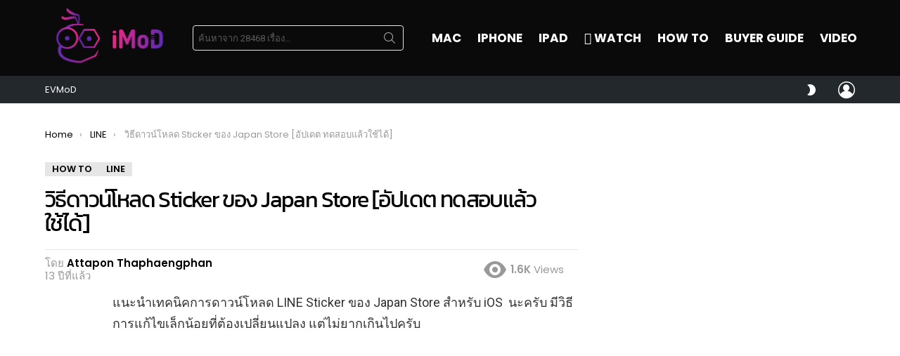

--- FILE ---
content_type: text/html
request_url: https://www.iphonemod.net/how-to-download-japan-sticker.html
body_size: 38645
content:
<!DOCTYPE html>
<!--[if IE 8]>
<html class="no-js g1-off-outside lt-ie10 lt-ie9" id="ie8" lang="th"><![endif]-->
<!--[if IE 9]>
<html class="no-js g1-off-outside lt-ie10" id="ie9" lang="th"><![endif]-->
<!--[if !IE]><!-->
<html class="no-js g1-off-outside" lang="th"><!--<![endif]-->
<head>
	<meta charset="UTF-8"/>
	<link rel="profile" href="https://gmpg.org/xfn/11" />
	<link rel="pingback" href="https://www.iphonemod.net/xmlrpc.php"/>

	<meta name='robots' content='index, follow, max-image-preview:large, max-snippet:-1, max-video-preview:-1' />

<meta name="viewport" content="initial-scale=1.0, minimum-scale=1.0, height=device-height, width=device-width" />

	<!-- This site is optimized with the Yoast SEO plugin v23.2 - https://yoast.com/wordpress/plugins/seo/ -->
	<title>วิธีดาวน์โหลด Sticker ของ Japan Store [อัปเดต ทดสอบแล้วใช้ได้]</title>
	<meta name="description" content="วิธีดาวน์โหลด Sticker ของ Japan Store [อัปเดต ทดสอบแล้วใช้ได้]" />
	<link rel="canonical" href="https://www.iphonemod.net/how-to-download-japan-sticker.html" />
	<meta property="og:locale" content="th_TH" />
	<meta property="og:type" content="article" />
	<meta property="og:title" content="วิธีดาวน์โหลด Sticker ของ Japan Store [อัปเดต ทดสอบแล้วใช้ได้]" />
	<meta property="og:description" content="วิธีดาวน์โหลด Sticker ของ Japan Store [อัปเดต ทดสอบแล้วใช้ได้]" />
	<meta property="og:url" content="https://www.iphonemod.net/how-to-download-japan-sticker.html" />
	<meta property="og:site_name" content="iMoD" />
	<meta property="article:publisher" content="https://www.facebook.com/iPhonemod/" />
	<meta property="article:published_time" content="2012-11-27T06:16:32+00:00" />
	<meta property="og:image" content="https://images.iphonemod.net/wp-content/uploads/2012/06/imod-ss-20120606-0001-1.jpg" />
	<meta property="og:image:width" content="198" />
	<meta property="og:image:height" content="201" />
	<meta property="og:image:type" content="image/jpeg" />
	<meta name="author" content="Attapon Thaphaengphan" />
	<meta name="twitter:card" content="summary_large_image" />
	<meta name="twitter:creator" content="@iphonemods" />
	<meta name="twitter:site" content="@iphonemods" />
	<meta name="twitter:label1" content="Written by" />
	<meta name="twitter:data1" content="Attapon Thaphaengphan" />
	<script type="application/ld+json" class="yoast-schema-graph">{"@context":"https://schema.org","@graph":[{"@type":"WebPage","@id":"https://www.iphonemod.net/how-to-download-japan-sticker.html","url":"https://www.iphonemod.net/how-to-download-japan-sticker.html","name":"วิธีดาวน์โหลด Sticker ของ Japan Store [อัปเดต ทดสอบแล้วใช้ได้]","isPartOf":{"@id":"https://www.iphonemod.net/#website"},"primaryImageOfPage":{"@id":"https://www.iphonemod.net/how-to-download-japan-sticker.html#primaryimage"},"image":{"@id":"https://www.iphonemod.net/how-to-download-japan-sticker.html#primaryimage"},"thumbnailUrl":"https://images.iphonemod.net/wp-content/uploads/2012/06/imod-ss-20120606-0001-1.jpg","datePublished":"2012-11-27T06:16:32+00:00","dateModified":"2012-11-27T06:16:32+00:00","author":{"@id":"https://www.iphonemod.net/#/schema/person/27dfec47c253292f9b3d29b371432832"},"description":"วิธีดาวน์โหลด Sticker ของ Japan Store [อัปเดต ทดสอบแล้วใช้ได้]","breadcrumb":{"@id":"https://www.iphonemod.net/how-to-download-japan-sticker.html#breadcrumb"},"inLanguage":"th","potentialAction":[{"@type":"ReadAction","target":["https://www.iphonemod.net/how-to-download-japan-sticker.html"]}]},{"@type":"ImageObject","inLanguage":"th","@id":"https://www.iphonemod.net/how-to-download-japan-sticker.html#primaryimage","url":"https://images.iphonemod.net/wp-content/uploads/2012/06/imod-ss-20120606-0001-1.jpg","contentUrl":"https://images.iphonemod.net/wp-content/uploads/2012/06/imod-ss-20120606-0001-1.jpg","width":198,"height":201},{"@type":"BreadcrumbList","@id":"https://www.iphonemod.net/how-to-download-japan-sticker.html#breadcrumb","itemListElement":[{"@type":"ListItem","position":1,"name":"Home","item":"https://www.iphonemod.net/"},{"@type":"ListItem","position":2,"name":"วิธีดาวน์โหลด Sticker ของ Japan Store [อัปเดต ทดสอบแล้วใช้ได้]"}]},{"@type":"WebSite","@id":"https://www.iphonemod.net/#website","url":"https://www.iphonemod.net/","name":"iMoD","description":"รีวิว Apple - Gadget - EV - Lifestyle IT","potentialAction":[{"@type":"SearchAction","target":{"@type":"EntryPoint","urlTemplate":"https://www.iphonemod.net/?s={search_term_string}"},"query-input":"required name=search_term_string"}],"inLanguage":"th"},{"@type":"Person","@id":"https://www.iphonemod.net/#/schema/person/27dfec47c253292f9b3d29b371432832","name":"Attapon Thaphaengphan","image":{"@type":"ImageObject","inLanguage":"th","@id":"https://www.iphonemod.net/#/schema/person/image/","url":"https://secure.gravatar.com/avatar/594490a891d3872da1e2ba90389050b8?s=96&r=g","contentUrl":"https://secure.gravatar.com/avatar/594490a891d3872da1e2ba90389050b8?s=96&r=g","caption":"Attapon Thaphaengphan"},"description":"ศิษย์เก่าวิศวกรรมคอมพิวเตอร์ ม. ขอนแก่น ผู้ก่อตั้ง iPhoneMod.net ตั้งแต่ปี 2009 อดีต Dell Technical Support รู้จัก ​Apple เพราะ Macbook Pro และใช้ iPhone ตั้งแต่รุ่น 3G จนถึงปัจจุบัน","sameAs":["https://iphonemod.net"],"url":"https://www.iphonemod.net/author/attapon"}]}</script>
	<!-- / Yoast SEO plugin. -->


<link rel='dns-prefetch' href='//fonts.googleapis.com' />

<link rel="alternate" type="application/rss+xml" title="iMoD &raquo; ฟีด" href="https://www.iphonemod.net/feed" />
<link rel="alternate" type="application/rss+xml" title="iMoD &raquo; ฟีดความเห็น" href="https://www.iphonemod.net/comments/feed" />
<script type="883c4c621ea45be04fcc1e80-text/javascript" id="wpp-js" src="https://images.iphonemod.net/wp-content/plugins/wordpress-popular-posts/assets/js/wpp.min.js?ver=7.3.3" data-sampling="1" data-sampling-rate="5000" data-api-url="https://www.iphonemod.net/wp-json/wordpress-popular-posts" data-post-id="24160" data-token="cf1eac7c1d" data-lang="0" data-debug="0"></script>
		<!-- This site uses the Google Analytics by MonsterInsights plugin v9.6.0 - Using Analytics tracking - https://www.monsterinsights.com/ -->
							<script src="//www.googletagmanager.com/gtag/js?id=G-BJRKSYTC0B"  data-cfasync="false" data-wpfc-render="false" type="text/javascript" async></script>
			<script data-cfasync="false" data-wpfc-render="false" type="text/javascript">
				var mi_version = '9.6.0';
				var mi_track_user = true;
				var mi_no_track_reason = '';
								var MonsterInsightsDefaultLocations = {"page_location":"https:\/\/www.iphonemod.net\/how-to-download-japan-sticker.html\/"};
								if ( typeof MonsterInsightsPrivacyGuardFilter === 'function' ) {
					var MonsterInsightsLocations = (typeof MonsterInsightsExcludeQuery === 'object') ? MonsterInsightsPrivacyGuardFilter( MonsterInsightsExcludeQuery ) : MonsterInsightsPrivacyGuardFilter( MonsterInsightsDefaultLocations );
				} else {
					var MonsterInsightsLocations = (typeof MonsterInsightsExcludeQuery === 'object') ? MonsterInsightsExcludeQuery : MonsterInsightsDefaultLocations;
				}

								var disableStrs = [
										'ga-disable-G-BJRKSYTC0B',
									];

				/* Function to detect opted out users */
				function __gtagTrackerIsOptedOut() {
					for (var index = 0; index < disableStrs.length; index++) {
						if (document.cookie.indexOf(disableStrs[index] + '=true') > -1) {
							return true;
						}
					}

					return false;
				}

				/* Disable tracking if the opt-out cookie exists. */
				if (__gtagTrackerIsOptedOut()) {
					for (var index = 0; index < disableStrs.length; index++) {
						window[disableStrs[index]] = true;
					}
				}

				/* Opt-out function */
				function __gtagTrackerOptout() {
					for (var index = 0; index < disableStrs.length; index++) {
						document.cookie = disableStrs[index] + '=true; expires=Thu, 31 Dec 2099 23:59:59 UTC; path=/';
						window[disableStrs[index]] = true;
					}
				}

				if ('undefined' === typeof gaOptout) {
					function gaOptout() {
						__gtagTrackerOptout();
					}
				}
								window.dataLayer = window.dataLayer || [];

				window.MonsterInsightsDualTracker = {
					helpers: {},
					trackers: {},
				};
				if (mi_track_user) {
					function __gtagDataLayer() {
						dataLayer.push(arguments);
					}

					function __gtagTracker(type, name, parameters) {
						if (!parameters) {
							parameters = {};
						}

						if (parameters.send_to) {
							__gtagDataLayer.apply(null, arguments);
							return;
						}

						if (type === 'event') {
														parameters.send_to = monsterinsights_frontend.v4_id;
							var hookName = name;
							if (typeof parameters['event_category'] !== 'undefined') {
								hookName = parameters['event_category'] + ':' + name;
							}

							if (typeof MonsterInsightsDualTracker.trackers[hookName] !== 'undefined') {
								MonsterInsightsDualTracker.trackers[hookName](parameters);
							} else {
								__gtagDataLayer('event', name, parameters);
							}
							
						} else {
							__gtagDataLayer.apply(null, arguments);
						}
					}

					__gtagTracker('js', new Date());
					__gtagTracker('set', {
						'developer_id.dZGIzZG': true,
											});
					if ( MonsterInsightsLocations.page_location ) {
						__gtagTracker('set', MonsterInsightsLocations);
					}
										__gtagTracker('config', 'G-BJRKSYTC0B', {"forceSSL":"true","link_attribution":"true"} );
															window.gtag = __gtagTracker;										(function () {
						/* https://developers.google.com/analytics/devguides/collection/analyticsjs/ */
						/* ga and __gaTracker compatibility shim. */
						var noopfn = function () {
							return null;
						};
						var newtracker = function () {
							return new Tracker();
						};
						var Tracker = function () {
							return null;
						};
						var p = Tracker.prototype;
						p.get = noopfn;
						p.set = noopfn;
						p.send = function () {
							var args = Array.prototype.slice.call(arguments);
							args.unshift('send');
							__gaTracker.apply(null, args);
						};
						var __gaTracker = function () {
							var len = arguments.length;
							if (len === 0) {
								return;
							}
							var f = arguments[len - 1];
							if (typeof f !== 'object' || f === null || typeof f.hitCallback !== 'function') {
								if ('send' === arguments[0]) {
									var hitConverted, hitObject = false, action;
									if ('event' === arguments[1]) {
										if ('undefined' !== typeof arguments[3]) {
											hitObject = {
												'eventAction': arguments[3],
												'eventCategory': arguments[2],
												'eventLabel': arguments[4],
												'value': arguments[5] ? arguments[5] : 1,
											}
										}
									}
									if ('pageview' === arguments[1]) {
										if ('undefined' !== typeof arguments[2]) {
											hitObject = {
												'eventAction': 'page_view',
												'page_path': arguments[2],
											}
										}
									}
									if (typeof arguments[2] === 'object') {
										hitObject = arguments[2];
									}
									if (typeof arguments[5] === 'object') {
										Object.assign(hitObject, arguments[5]);
									}
									if ('undefined' !== typeof arguments[1].hitType) {
										hitObject = arguments[1];
										if ('pageview' === hitObject.hitType) {
											hitObject.eventAction = 'page_view';
										}
									}
									if (hitObject) {
										action = 'timing' === arguments[1].hitType ? 'timing_complete' : hitObject.eventAction;
										hitConverted = mapArgs(hitObject);
										__gtagTracker('event', action, hitConverted);
									}
								}
								return;
							}

							function mapArgs(args) {
								var arg, hit = {};
								var gaMap = {
									'eventCategory': 'event_category',
									'eventAction': 'event_action',
									'eventLabel': 'event_label',
									'eventValue': 'event_value',
									'nonInteraction': 'non_interaction',
									'timingCategory': 'event_category',
									'timingVar': 'name',
									'timingValue': 'value',
									'timingLabel': 'event_label',
									'page': 'page_path',
									'location': 'page_location',
									'title': 'page_title',
									'referrer' : 'page_referrer',
								};
								for (arg in args) {
																		if (!(!args.hasOwnProperty(arg) || !gaMap.hasOwnProperty(arg))) {
										hit[gaMap[arg]] = args[arg];
									} else {
										hit[arg] = args[arg];
									}
								}
								return hit;
							}

							try {
								f.hitCallback();
							} catch (ex) {
							}
						};
						__gaTracker.create = newtracker;
						__gaTracker.getByName = newtracker;
						__gaTracker.getAll = function () {
							return [];
						};
						__gaTracker.remove = noopfn;
						__gaTracker.loaded = true;
						window['__gaTracker'] = __gaTracker;
					})();
									} else {
										console.log("");
					(function () {
						function __gtagTracker() {
							return null;
						}

						window['__gtagTracker'] = __gtagTracker;
						window['gtag'] = __gtagTracker;
					})();
									}
			</script>
				<!-- / Google Analytics by MonsterInsights -->
		<script type="883c4c621ea45be04fcc1e80-text/javascript">
/* <![CDATA[ */
window._wpemojiSettings = {"baseUrl":"https:\/\/s.w.org\/images\/core\/emoji\/14.0.0\/72x72\/","ext":".png","svgUrl":"https:\/\/s.w.org\/images\/core\/emoji\/14.0.0\/svg\/","svgExt":".svg","source":{"concatemoji":"https:\/\/www.iphonemod.net\/wp-includes\/js\/wp-emoji-release.min.js?ver=6.4.5"}};
/*! This file is auto-generated */
!function(i,n){var o,s,e;function c(e){try{var t={supportTests:e,timestamp:(new Date).valueOf()};sessionStorage.setItem(o,JSON.stringify(t))}catch(e){}}function p(e,t,n){e.clearRect(0,0,e.canvas.width,e.canvas.height),e.fillText(t,0,0);var t=new Uint32Array(e.getImageData(0,0,e.canvas.width,e.canvas.height).data),r=(e.clearRect(0,0,e.canvas.width,e.canvas.height),e.fillText(n,0,0),new Uint32Array(e.getImageData(0,0,e.canvas.width,e.canvas.height).data));return t.every(function(e,t){return e===r[t]})}function u(e,t,n){switch(t){case"flag":return n(e,"\ud83c\udff3\ufe0f\u200d\u26a7\ufe0f","\ud83c\udff3\ufe0f\u200b\u26a7\ufe0f")?!1:!n(e,"\ud83c\uddfa\ud83c\uddf3","\ud83c\uddfa\u200b\ud83c\uddf3")&&!n(e,"\ud83c\udff4\udb40\udc67\udb40\udc62\udb40\udc65\udb40\udc6e\udb40\udc67\udb40\udc7f","\ud83c\udff4\u200b\udb40\udc67\u200b\udb40\udc62\u200b\udb40\udc65\u200b\udb40\udc6e\u200b\udb40\udc67\u200b\udb40\udc7f");case"emoji":return!n(e,"\ud83e\udef1\ud83c\udffb\u200d\ud83e\udef2\ud83c\udfff","\ud83e\udef1\ud83c\udffb\u200b\ud83e\udef2\ud83c\udfff")}return!1}function f(e,t,n){var r="undefined"!=typeof WorkerGlobalScope&&self instanceof WorkerGlobalScope?new OffscreenCanvas(300,150):i.createElement("canvas"),a=r.getContext("2d",{willReadFrequently:!0}),o=(a.textBaseline="top",a.font="600 32px Arial",{});return e.forEach(function(e){o[e]=t(a,e,n)}),o}function t(e){var t=i.createElement("script");t.src=e,t.defer=!0,i.head.appendChild(t)}"undefined"!=typeof Promise&&(o="wpEmojiSettingsSupports",s=["flag","emoji"],n.supports={everything:!0,everythingExceptFlag:!0},e=new Promise(function(e){i.addEventListener("DOMContentLoaded",e,{once:!0})}),new Promise(function(t){var n=function(){try{var e=JSON.parse(sessionStorage.getItem(o));if("object"==typeof e&&"number"==typeof e.timestamp&&(new Date).valueOf()<e.timestamp+604800&&"object"==typeof e.supportTests)return e.supportTests}catch(e){}return null}();if(!n){if("undefined"!=typeof Worker&&"undefined"!=typeof OffscreenCanvas&&"undefined"!=typeof URL&&URL.createObjectURL&&"undefined"!=typeof Blob)try{var e="postMessage("+f.toString()+"("+[JSON.stringify(s),u.toString(),p.toString()].join(",")+"));",r=new Blob([e],{type:"text/javascript"}),a=new Worker(URL.createObjectURL(r),{name:"wpTestEmojiSupports"});return void(a.onmessage=function(e){c(n=e.data),a.terminate(),t(n)})}catch(e){}c(n=f(s,u,p))}t(n)}).then(function(e){for(var t in e)n.supports[t]=e[t],n.supports.everything=n.supports.everything&&n.supports[t],"flag"!==t&&(n.supports.everythingExceptFlag=n.supports.everythingExceptFlag&&n.supports[t]);n.supports.everythingExceptFlag=n.supports.everythingExceptFlag&&!n.supports.flag,n.DOMReady=!1,n.readyCallback=function(){n.DOMReady=!0}}).then(function(){return e}).then(function(){var e;n.supports.everything||(n.readyCallback(),(e=n.source||{}).concatemoji?t(e.concatemoji):e.wpemoji&&e.twemoji&&(t(e.twemoji),t(e.wpemoji)))}))}((window,document),window._wpemojiSettings);
/* ]]> */
</script>
<style id='wp-emoji-styles-inline-css' type='text/css'>

	img.wp-smiley, img.emoji {
		display: inline !important;
		border: none !important;
		box-shadow: none !important;
		height: 1em !important;
		width: 1em !important;
		margin: 0 0.07em !important;
		vertical-align: -0.1em !important;
		background: none !important;
		padding: 0 !important;
	}
</style>
<link rel='stylesheet' id='quads-style-css-css' href='https://images.iphonemod.net/wp-content/plugins/quick-adsense-reloaded/includes/gutenberg/dist/blocks.style.build.css?ver=2.0.92' type='text/css' media='all' />
<style id='classic-theme-styles-inline-css' type='text/css'>
/*! This file is auto-generated */
.wp-block-button__link{color:#fff;background-color:#32373c;border-radius:9999px;box-shadow:none;text-decoration:none;padding:calc(.667em + 2px) calc(1.333em + 2px);font-size:1.125em}.wp-block-file__button{background:#32373c;color:#fff;text-decoration:none}
</style>
<style id='global-styles-inline-css' type='text/css'>
body{--wp--preset--color--black: #000000;--wp--preset--color--cyan-bluish-gray: #abb8c3;--wp--preset--color--white: #ffffff;--wp--preset--color--pale-pink: #f78da7;--wp--preset--color--vivid-red: #cf2e2e;--wp--preset--color--luminous-vivid-orange: #ff6900;--wp--preset--color--luminous-vivid-amber: #fcb900;--wp--preset--color--light-green-cyan: #7bdcb5;--wp--preset--color--vivid-green-cyan: #00d084;--wp--preset--color--pale-cyan-blue: #8ed1fc;--wp--preset--color--vivid-cyan-blue: #0693e3;--wp--preset--color--vivid-purple: #9b51e0;--wp--preset--gradient--vivid-cyan-blue-to-vivid-purple: linear-gradient(135deg,rgba(6,147,227,1) 0%,rgb(155,81,224) 100%);--wp--preset--gradient--light-green-cyan-to-vivid-green-cyan: linear-gradient(135deg,rgb(122,220,180) 0%,rgb(0,208,130) 100%);--wp--preset--gradient--luminous-vivid-amber-to-luminous-vivid-orange: linear-gradient(135deg,rgba(252,185,0,1) 0%,rgba(255,105,0,1) 100%);--wp--preset--gradient--luminous-vivid-orange-to-vivid-red: linear-gradient(135deg,rgba(255,105,0,1) 0%,rgb(207,46,46) 100%);--wp--preset--gradient--very-light-gray-to-cyan-bluish-gray: linear-gradient(135deg,rgb(238,238,238) 0%,rgb(169,184,195) 100%);--wp--preset--gradient--cool-to-warm-spectrum: linear-gradient(135deg,rgb(74,234,220) 0%,rgb(151,120,209) 20%,rgb(207,42,186) 40%,rgb(238,44,130) 60%,rgb(251,105,98) 80%,rgb(254,248,76) 100%);--wp--preset--gradient--blush-light-purple: linear-gradient(135deg,rgb(255,206,236) 0%,rgb(152,150,240) 100%);--wp--preset--gradient--blush-bordeaux: linear-gradient(135deg,rgb(254,205,165) 0%,rgb(254,45,45) 50%,rgb(107,0,62) 100%);--wp--preset--gradient--luminous-dusk: linear-gradient(135deg,rgb(255,203,112) 0%,rgb(199,81,192) 50%,rgb(65,88,208) 100%);--wp--preset--gradient--pale-ocean: linear-gradient(135deg,rgb(255,245,203) 0%,rgb(182,227,212) 50%,rgb(51,167,181) 100%);--wp--preset--gradient--electric-grass: linear-gradient(135deg,rgb(202,248,128) 0%,rgb(113,206,126) 100%);--wp--preset--gradient--midnight: linear-gradient(135deg,rgb(2,3,129) 0%,rgb(40,116,252) 100%);--wp--preset--font-size--small: 13px;--wp--preset--font-size--medium: 20px;--wp--preset--font-size--large: 36px;--wp--preset--font-size--x-large: 42px;--wp--preset--spacing--20: 0.44rem;--wp--preset--spacing--30: 0.67rem;--wp--preset--spacing--40: 1rem;--wp--preset--spacing--50: 1.5rem;--wp--preset--spacing--60: 2.25rem;--wp--preset--spacing--70: 3.38rem;--wp--preset--spacing--80: 5.06rem;--wp--preset--shadow--natural: 6px 6px 9px rgba(0, 0, 0, 0.2);--wp--preset--shadow--deep: 12px 12px 50px rgba(0, 0, 0, 0.4);--wp--preset--shadow--sharp: 6px 6px 0px rgba(0, 0, 0, 0.2);--wp--preset--shadow--outlined: 6px 6px 0px -3px rgba(255, 255, 255, 1), 6px 6px rgba(0, 0, 0, 1);--wp--preset--shadow--crisp: 6px 6px 0px rgba(0, 0, 0, 1);}:where(.is-layout-flex){gap: 0.5em;}:where(.is-layout-grid){gap: 0.5em;}body .is-layout-flow > .alignleft{float: left;margin-inline-start: 0;margin-inline-end: 2em;}body .is-layout-flow > .alignright{float: right;margin-inline-start: 2em;margin-inline-end: 0;}body .is-layout-flow > .aligncenter{margin-left: auto !important;margin-right: auto !important;}body .is-layout-constrained > .alignleft{float: left;margin-inline-start: 0;margin-inline-end: 2em;}body .is-layout-constrained > .alignright{float: right;margin-inline-start: 2em;margin-inline-end: 0;}body .is-layout-constrained > .aligncenter{margin-left: auto !important;margin-right: auto !important;}body .is-layout-constrained > :where(:not(.alignleft):not(.alignright):not(.alignfull)){max-width: var(--wp--style--global--content-size);margin-left: auto !important;margin-right: auto !important;}body .is-layout-constrained > .alignwide{max-width: var(--wp--style--global--wide-size);}body .is-layout-flex{display: flex;}body .is-layout-flex{flex-wrap: wrap;align-items: center;}body .is-layout-flex > *{margin: 0;}body .is-layout-grid{display: grid;}body .is-layout-grid > *{margin: 0;}:where(.wp-block-columns.is-layout-flex){gap: 2em;}:where(.wp-block-columns.is-layout-grid){gap: 2em;}:where(.wp-block-post-template.is-layout-flex){gap: 1.25em;}:where(.wp-block-post-template.is-layout-grid){gap: 1.25em;}.has-black-color{color: var(--wp--preset--color--black) !important;}.has-cyan-bluish-gray-color{color: var(--wp--preset--color--cyan-bluish-gray) !important;}.has-white-color{color: var(--wp--preset--color--white) !important;}.has-pale-pink-color{color: var(--wp--preset--color--pale-pink) !important;}.has-vivid-red-color{color: var(--wp--preset--color--vivid-red) !important;}.has-luminous-vivid-orange-color{color: var(--wp--preset--color--luminous-vivid-orange) !important;}.has-luminous-vivid-amber-color{color: var(--wp--preset--color--luminous-vivid-amber) !important;}.has-light-green-cyan-color{color: var(--wp--preset--color--light-green-cyan) !important;}.has-vivid-green-cyan-color{color: var(--wp--preset--color--vivid-green-cyan) !important;}.has-pale-cyan-blue-color{color: var(--wp--preset--color--pale-cyan-blue) !important;}.has-vivid-cyan-blue-color{color: var(--wp--preset--color--vivid-cyan-blue) !important;}.has-vivid-purple-color{color: var(--wp--preset--color--vivid-purple) !important;}.has-black-background-color{background-color: var(--wp--preset--color--black) !important;}.has-cyan-bluish-gray-background-color{background-color: var(--wp--preset--color--cyan-bluish-gray) !important;}.has-white-background-color{background-color: var(--wp--preset--color--white) !important;}.has-pale-pink-background-color{background-color: var(--wp--preset--color--pale-pink) !important;}.has-vivid-red-background-color{background-color: var(--wp--preset--color--vivid-red) !important;}.has-luminous-vivid-orange-background-color{background-color: var(--wp--preset--color--luminous-vivid-orange) !important;}.has-luminous-vivid-amber-background-color{background-color: var(--wp--preset--color--luminous-vivid-amber) !important;}.has-light-green-cyan-background-color{background-color: var(--wp--preset--color--light-green-cyan) !important;}.has-vivid-green-cyan-background-color{background-color: var(--wp--preset--color--vivid-green-cyan) !important;}.has-pale-cyan-blue-background-color{background-color: var(--wp--preset--color--pale-cyan-blue) !important;}.has-vivid-cyan-blue-background-color{background-color: var(--wp--preset--color--vivid-cyan-blue) !important;}.has-vivid-purple-background-color{background-color: var(--wp--preset--color--vivid-purple) !important;}.has-black-border-color{border-color: var(--wp--preset--color--black) !important;}.has-cyan-bluish-gray-border-color{border-color: var(--wp--preset--color--cyan-bluish-gray) !important;}.has-white-border-color{border-color: var(--wp--preset--color--white) !important;}.has-pale-pink-border-color{border-color: var(--wp--preset--color--pale-pink) !important;}.has-vivid-red-border-color{border-color: var(--wp--preset--color--vivid-red) !important;}.has-luminous-vivid-orange-border-color{border-color: var(--wp--preset--color--luminous-vivid-orange) !important;}.has-luminous-vivid-amber-border-color{border-color: var(--wp--preset--color--luminous-vivid-amber) !important;}.has-light-green-cyan-border-color{border-color: var(--wp--preset--color--light-green-cyan) !important;}.has-vivid-green-cyan-border-color{border-color: var(--wp--preset--color--vivid-green-cyan) !important;}.has-pale-cyan-blue-border-color{border-color: var(--wp--preset--color--pale-cyan-blue) !important;}.has-vivid-cyan-blue-border-color{border-color: var(--wp--preset--color--vivid-cyan-blue) !important;}.has-vivid-purple-border-color{border-color: var(--wp--preset--color--vivid-purple) !important;}.has-vivid-cyan-blue-to-vivid-purple-gradient-background{background: var(--wp--preset--gradient--vivid-cyan-blue-to-vivid-purple) !important;}.has-light-green-cyan-to-vivid-green-cyan-gradient-background{background: var(--wp--preset--gradient--light-green-cyan-to-vivid-green-cyan) !important;}.has-luminous-vivid-amber-to-luminous-vivid-orange-gradient-background{background: var(--wp--preset--gradient--luminous-vivid-amber-to-luminous-vivid-orange) !important;}.has-luminous-vivid-orange-to-vivid-red-gradient-background{background: var(--wp--preset--gradient--luminous-vivid-orange-to-vivid-red) !important;}.has-very-light-gray-to-cyan-bluish-gray-gradient-background{background: var(--wp--preset--gradient--very-light-gray-to-cyan-bluish-gray) !important;}.has-cool-to-warm-spectrum-gradient-background{background: var(--wp--preset--gradient--cool-to-warm-spectrum) !important;}.has-blush-light-purple-gradient-background{background: var(--wp--preset--gradient--blush-light-purple) !important;}.has-blush-bordeaux-gradient-background{background: var(--wp--preset--gradient--blush-bordeaux) !important;}.has-luminous-dusk-gradient-background{background: var(--wp--preset--gradient--luminous-dusk) !important;}.has-pale-ocean-gradient-background{background: var(--wp--preset--gradient--pale-ocean) !important;}.has-electric-grass-gradient-background{background: var(--wp--preset--gradient--electric-grass) !important;}.has-midnight-gradient-background{background: var(--wp--preset--gradient--midnight) !important;}.has-small-font-size{font-size: var(--wp--preset--font-size--small) !important;}.has-medium-font-size{font-size: var(--wp--preset--font-size--medium) !important;}.has-large-font-size{font-size: var(--wp--preset--font-size--large) !important;}.has-x-large-font-size{font-size: var(--wp--preset--font-size--x-large) !important;}
.wp-block-navigation a:where(:not(.wp-element-button)){color: inherit;}
:where(.wp-block-post-template.is-layout-flex){gap: 1.25em;}:where(.wp-block-post-template.is-layout-grid){gap: 1.25em;}
:where(.wp-block-columns.is-layout-flex){gap: 2em;}:where(.wp-block-columns.is-layout-grid){gap: 2em;}
.wp-block-pullquote{font-size: 1.5em;line-height: 1.6;}
</style>
<link rel='stylesheet' id='mace-lazy-load-youtube-css' href='https://images.iphonemod.net/wp-content/plugins/media-ace/includes/lazy-load/assets/css/youtube.min.css?ver=1.4.4' type='text/css' media='all' />
<link rel='stylesheet' id='mace-gallery-css' href='https://images.iphonemod.net/wp-content/plugins/media-ace/includes/gallery/css/gallery.min.css?ver=6.4.5' type='text/css' media='all' />
<link rel='stylesheet' id='seed-social-css' href='https://images.iphonemod.net/wp-content/plugins/seed-social/style.css?ver=2021.02' type='text/css' media='all' />
<link rel='stylesheet' id='wordpress-popular-posts-css-css' href='https://images.iphonemod.net/wp-content/plugins/wordpress-popular-posts/assets/css/wpp.css?ver=7.3.3' type='text/css' media='all' />
<link rel='stylesheet' id='g1-main-css' href='https://images.iphonemod.net/wp-content/themes/bimber/css/9.2.5/styles/minimal/all-light.min.css?ver=9.2.5' type='text/css' media='all' />
<link rel='stylesheet' id='bimber-single-css' href='https://images.iphonemod.net/wp-content/themes/bimber/css/9.2.5/styles/minimal/single-light.min.css?ver=9.2.5' type='text/css' media='all' />
<link rel='stylesheet' id='bimber-comments-css' href='https://images.iphonemod.net/wp-content/themes/bimber/css/9.2.5/styles/minimal/comments-light.min.css?ver=9.2.5' type='text/css' media='all' />
<link rel='stylesheet' id='bimber-google-fonts-css' href='//fonts.googleapis.com/css?family=Roboto%3A400%2C300%2C500%2C600%2C700%2C900%7CPoppins%3A400%2C300%2C500%2C600%2C700&#038;subset=latin%2Clatin-ext&#038;display=swap&#038;ver=9.2.5' type='text/css' media='all' />
<link rel='stylesheet' id='bimber-style-css' href='https://images.iphonemod.net/wp-content/themes/bimber-child-theme/style.css?ver=6.4.5' type='text/css' media='all' />
<link rel='stylesheet' id='elementor-lazyload-css' href='https://images.iphonemod.net/wp-content/plugins/elementor/assets/css/modules/lazyload/frontend.min.css?ver=3.18.3' type='text/css' media='all' />
<link rel='stylesheet' id='bimber-mashshare-css' href='https://images.iphonemod.net/wp-content/themes/bimber/css/9.2.5/styles/minimal/mashshare-light.min.css?ver=9.2.5' type='text/css' media='all' />
<link rel='stylesheet' id='elementor-frontend-css' href='https://images.iphonemod.net/wp-content/plugins/elementor/assets/css/frontend.min.css?ver=3.18.3' type='text/css' media='all' />
<link rel='stylesheet' id='eael-general-css' href='https://images.iphonemod.net/wp-content/plugins/essential-addons-for-elementor-lite/assets/front-end/css/view/general.min.css?ver=5.9.3' type='text/css' media='all' />
<script type="883c4c621ea45be04fcc1e80-text/javascript" src="https://images.iphonemod.net/wp-content/plugins/google-analytics-premium/assets/js/frontend-gtag.min.js?ver=9.6.0" id="monsterinsights-frontend-script-js" async="async" data-wp-strategy="async"></script>
<script data-cfasync="false" data-wpfc-render="false" type="text/javascript" id='monsterinsights-frontend-script-js-extra'>/* <![CDATA[ */
var monsterinsights_frontend = {"js_events_tracking":"true","download_extensions":"doc,pdf,ppt,zip,xls,docx,pptx,xlsx","inbound_paths":"[{\"path\":\"\\\/go\\\/\",\"label\":\"affiliate\"},{\"path\":\"\\\/recommend\\\/\",\"label\":\"affiliate\"}]","home_url":"https:\/\/www.iphonemod.net","hash_tracking":"false","v4_id":"G-BJRKSYTC0B"};/* ]]> */
</script>
<script type="883c4c621ea45be04fcc1e80-text/javascript" src="https://images.iphonemod.net/wp-includes/js/jquery/jquery.min.js?ver=3.7.1" id="jquery-core-js"></script>
<script type="883c4c621ea45be04fcc1e80-text/javascript" src="https://images.iphonemod.net/wp-includes/js/jquery/jquery-migrate.min.js?ver=3.4.1" id="jquery-migrate-js"></script>
<script type="883c4c621ea45be04fcc1e80-text/javascript" src="https://images.iphonemod.net/wp-content/themes/bimber/js/modernizr/modernizr-custom.min.js?ver=3.3.0" id="modernizr-js"></script>
<link rel="https://api.w.org/" href="https://www.iphonemod.net/wp-json/" /><link rel="alternate" type="application/json" href="https://www.iphonemod.net/wp-json/wp/v2/posts/24160" /><link rel="EditURI" type="application/rsd+xml" title="RSD" href="https://www.iphonemod.net/xmlrpc.php?rsd" />
<link rel='shortlink' href='https://www.iphonemod.net/?p=24160' />
<link rel="alternate" type="application/json+oembed" href="https://www.iphonemod.net/wp-json/oembed/1.0/embed?url=https%3A%2F%2Fwww.iphonemod.net%2Fhow-to-download-japan-sticker.html" />
<link rel="alternate" type="text/xml+oembed" href="https://www.iphonemod.net/wp-json/oembed/1.0/embed?url=https%3A%2F%2Fwww.iphonemod.net%2Fhow-to-download-japan-sticker.html&#038;format=xml" />
<meta property="fb:app_id" content="115984535135827"/>	
	
	<style type="text/css">@font-face {font-family:Prompt;font-style:normal;font-weight:100;src:url(/cf-fonts/s/prompt/5.0.12/latin-ext/100/normal.woff2);unicode-range:U+0100-02AF,U+0304,U+0308,U+0329,U+1E00-1E9F,U+1EF2-1EFF,U+2020,U+20A0-20AB,U+20AD-20CF,U+2113,U+2C60-2C7F,U+A720-A7FF;font-display:swap;}@font-face {font-family:Prompt;font-style:normal;font-weight:100;src:url(/cf-fonts/s/prompt/5.0.12/vietnamese/100/normal.woff2);unicode-range:U+0102-0103,U+0110-0111,U+0128-0129,U+0168-0169,U+01A0-01A1,U+01AF-01B0,U+0300-0301,U+0303-0304,U+0308-0309,U+0323,U+0329,U+1EA0-1EF9,U+20AB;font-display:swap;}@font-face {font-family:Prompt;font-style:normal;font-weight:100;src:url(/cf-fonts/s/prompt/5.0.12/thai/100/normal.woff2);unicode-range:U+0E01-0E5B,U+200C-200D,U+25CC;font-display:swap;}@font-face {font-family:Prompt;font-style:normal;font-weight:100;src:url(/cf-fonts/s/prompt/5.0.12/latin/100/normal.woff2);unicode-range:U+0000-00FF,U+0131,U+0152-0153,U+02BB-02BC,U+02C6,U+02DA,U+02DC,U+0304,U+0308,U+0329,U+2000-206F,U+2074,U+20AC,U+2122,U+2191,U+2193,U+2212,U+2215,U+FEFF,U+FFFD;font-display:swap;}@font-face {font-family:Prompt;font-style:normal;font-weight:500;src:url(/cf-fonts/s/prompt/5.0.12/latin-ext/500/normal.woff2);unicode-range:U+0100-02AF,U+0304,U+0308,U+0329,U+1E00-1E9F,U+1EF2-1EFF,U+2020,U+20A0-20AB,U+20AD-20CF,U+2113,U+2C60-2C7F,U+A720-A7FF;font-display:swap;}@font-face {font-family:Prompt;font-style:normal;font-weight:500;src:url(/cf-fonts/s/prompt/5.0.12/vietnamese/500/normal.woff2);unicode-range:U+0102-0103,U+0110-0111,U+0128-0129,U+0168-0169,U+01A0-01A1,U+01AF-01B0,U+0300-0301,U+0303-0304,U+0308-0309,U+0323,U+0329,U+1EA0-1EF9,U+20AB;font-display:swap;}@font-face {font-family:Prompt;font-style:normal;font-weight:500;src:url(/cf-fonts/s/prompt/5.0.12/thai/500/normal.woff2);unicode-range:U+0E01-0E5B,U+200C-200D,U+25CC;font-display:swap;}@font-face {font-family:Prompt;font-style:normal;font-weight:500;src:url(/cf-fonts/s/prompt/5.0.12/latin/500/normal.woff2);unicode-range:U+0000-00FF,U+0131,U+0152-0153,U+02BB-02BC,U+02C6,U+02DA,U+02DC,U+0304,U+0308,U+0329,U+2000-206F,U+2074,U+20AC,U+2122,U+2191,U+2193,U+2212,U+2215,U+FEFF,U+FFFD;font-display:swap;}@font-face {font-family:Kanit;font-style:normal;font-weight:400;src:url(/cf-fonts/s/kanit/5.0.18/latin/400/normal.woff2);unicode-range:U+0000-00FF,U+0131,U+0152-0153,U+02BB-02BC,U+02C6,U+02DA,U+02DC,U+0304,U+0308,U+0329,U+2000-206F,U+2074,U+20AC,U+2122,U+2191,U+2193,U+2212,U+2215,U+FEFF,U+FFFD;font-display:swap;}@font-face {font-family:Kanit;font-style:normal;font-weight:400;src:url(/cf-fonts/s/kanit/5.0.18/latin-ext/400/normal.woff2);unicode-range:U+0100-02AF,U+0304,U+0308,U+0329,U+1E00-1E9F,U+1EF2-1EFF,U+2020,U+20A0-20AB,U+20AD-20CF,U+2113,U+2C60-2C7F,U+A720-A7FF;font-display:swap;}@font-face {font-family:Kanit;font-style:normal;font-weight:400;src:url(/cf-fonts/s/kanit/5.0.18/thai/400/normal.woff2);unicode-range:U+0E01-0E5B,U+200C-200D,U+25CC;font-display:swap;}@font-face {font-family:Kanit;font-style:normal;font-weight:400;src:url(/cf-fonts/s/kanit/5.0.18/vietnamese/400/normal.woff2);unicode-range:U+0102-0103,U+0110-0111,U+0128-0129,U+0168-0169,U+01A0-01A1,U+01AF-01B0,U+0300-0301,U+0303-0304,U+0308-0309,U+0323,U+0329,U+1EA0-1EF9,U+20AB;font-display:swap;}@font-face {font-family:Kanit;font-style:normal;font-weight:500;src:url(/cf-fonts/s/kanit/5.0.18/latin/500/normal.woff2);unicode-range:U+0000-00FF,U+0131,U+0152-0153,U+02BB-02BC,U+02C6,U+02DA,U+02DC,U+0304,U+0308,U+0329,U+2000-206F,U+2074,U+20AC,U+2122,U+2191,U+2193,U+2212,U+2215,U+FEFF,U+FFFD;font-display:swap;}@font-face {font-family:Kanit;font-style:normal;font-weight:500;src:url(/cf-fonts/s/kanit/5.0.18/latin-ext/500/normal.woff2);unicode-range:U+0100-02AF,U+0304,U+0308,U+0329,U+1E00-1E9F,U+1EF2-1EFF,U+2020,U+20A0-20AB,U+20AD-20CF,U+2113,U+2C60-2C7F,U+A720-A7FF;font-display:swap;}@font-face {font-family:Kanit;font-style:normal;font-weight:500;src:url(/cf-fonts/s/kanit/5.0.18/thai/500/normal.woff2);unicode-range:U+0E01-0E5B,U+200C-200D,U+25CC;font-display:swap;}@font-face {font-family:Kanit;font-style:normal;font-weight:500;src:url(/cf-fonts/s/kanit/5.0.18/vietnamese/500/normal.woff2);unicode-range:U+0102-0103,U+0110-0111,U+0128-0129,U+0168-0169,U+01A0-01A1,U+01AF-01B0,U+0300-0301,U+0303-0304,U+0308-0309,U+0323,U+0329,U+1EA0-1EF9,U+20AB;font-display:swap;}</style>	<style>
		.lazyload, .lazyloading {
			opacity: 0;
		}
		.lazyloaded {
			opacity: 1;
		}
		.lazyload,
		.lazyloading,
		.lazyloaded {
			transition: opacity 0.175s ease-in-out;
		}

		iframe.lazyloading {
			opacity: 1;
			transition: opacity 0.375s ease-in-out;
			background: #f2f2f2 no-repeat center;
		}
		iframe.lazyloaded {
			opacity: 1;
		}
	</style>
	<meta property="og:url" content="https://www.iphonemod.net/how-to-download-japan-sticker" />
		<meta property="og:type" content="article" />
		<meta property="og:title" content="วิธีดาวน์โหลด Sticker ของ Japan Store [อัปเดต ทดสอบแล้วใช้ได้]" />
		<meta property="og:description" content="" />
		<meta property="og:image" content="https://images.iphonemod.net/wp-content/uploads/2012/06/imod-ss-20120606-0001-1.jpg" /><script type="883c4c621ea45be04fcc1e80-text/javascript">document.cookie = 'quads_browser_width='+screen.width;</script>            <style id="wpp-loading-animation-styles">@-webkit-keyframes bgslide{from{background-position-x:0}to{background-position-x:-200%}}@keyframes bgslide{from{background-position-x:0}to{background-position-x:-200%}}.wpp-widget-block-placeholder,.wpp-shortcode-placeholder{margin:0 auto;width:60px;height:3px;background:#dd3737;background:linear-gradient(90deg,#dd3737 0%,#571313 10%,#dd3737 100%);background-size:200% auto;border-radius:3px;-webkit-animation:bgslide 1s infinite linear;animation:bgslide 1s infinite linear}</style>
            	<style>
	@font-face {
		font-family: "bimber";
							src:url("https://images.iphonemod.net/wp-content/themes/bimber/css/9.2.5/bimber/fonts/bimber.eot");
			src:url("https://images.iphonemod.net/wp-content/themes/bimber/css/9.2.5/bimber/fonts/bimber.eot?#iefix") format("embedded-opentype"),
			url("https://images.iphonemod.net/wp-content/themes/bimber/css/9.2.5/bimber/fonts/bimber.woff") format("woff"),
			url("https://images.iphonemod.net/wp-content/themes/bimber/css/9.2.5/bimber/fonts/bimber.ttf") format("truetype"),
			url("https://images.iphonemod.net/wp-content/themes/bimber/css/9.2.5/bimber/fonts/bimber.svg#bimber") format("svg");
				font-weight: normal;
		font-style: normal;
		font-display: block;
	}
	</style>
		<style type="text/css" media="screen" id="g1-dynamic-styles">
		:root {
	--g1-layout-bg-color: #e6e6e6;
}
body.g1-layout-boxed .g1-body-inner {
	background-color: #e6e6e6;
	background-color: var(--g1-layout-bg-color);
}

:root.g1-skinmode {
	--g1-layout-bg-color: #333333;
}


.g1-layout-boxed .g1-row-layout-page {
max-width: 1212px;
}

/* Global Color Scheme */
a,
.entry-title > a:hover,
.entry-meta a:hover,
.menu-item > a:hover,
.current-menu-item > a,
.mtm-drop-expanded > a,
.g1-nav-single-prev > a > span:before,
.g1-nav-single-next > a > span:after,
.g1-nav-single-prev > a:hover > strong,
.g1-nav-single-prev > a:hover > span,
.g1-nav-single-next > a:hover > strong,
.g1-nav-single-next > a:hover > span,
.mashsb-count,
.archive-title:before,
.snax .snax-item-title > a:hover,
.woocommerce .star-rating span::before,
.woocommerce-page .star-rating span::before {
color: #ff3419;
}

input[type="submit"],
input[type="reset"],
input[type="button"],
button,
.g1-button-solid,
.g1-button-solid:hover,
.g1-arrow-solid,
.entry-categories .entry-category:hover, .author-link,
.author-info .author-link,
.g1-box-icon,
.g1-collection-ticker .g1-collection-title,
.wyr-reaction:hover .wyr-reaction-button,
.wyr-reaction-voted .wyr-reaction-button,
.wyr-reaction .wyr-reaction-bar {
border-color: #ff3419;
background-color: #ff3419;
color: #ffffff;
}



.entry-counter:before {
border-color: #ff3419;
background-color: #ff3419;
color: #ffffff;
}



.g1-quick-nav-tabs .menu-item-type-g1-trending > a,
.entry-flag-trending {
border-color: #bf0029;
background-color: #bf0029;
color: #ffffff;
}

.g1-quick-nav-tabs .menu-item-type-g1-hot > a,
.entry-flag-hot {
border-color: #ff0036;
background-color: #ff0036;
color: #ffffff;
}

.g1-quick-nav-tabs .menu-item-type-g1-popular > a,
.entry-flag-popular {
border-color: #ff577b;
background-color: #ff577b;
color: #ffffff;
}

.entry-flag-members_only {
border-color: #ff0036;
background-color: #ff0036;
color: #ffffff;
}

.entry-flag-coupon {
border-color: #ff0036;
background-color: #ff0036;
color: #ffffff;
}

.g1-featured-without-title .entry-tpl-gridxs .entry-header {
	background-color: transparent;
	background-image: linear-gradient(to bottom right, rgba(255,52, 25, 0.8 ), rgba(255,102, 54, 0.8 ));
}











		.entry-categories .entry-category-item-4{
					}
		.entry-categories .entry-category-item-5{
					}
		.entry-categories .entry-category-item-6{
					}
		.entry-categories .entry-category-item-7{
					}
		.entry-categories .entry-category-item-10{
					}
		.entry-categories .entry-category-item-7698{
					}
		.entry-categories .entry-category-item-45259{
					}
		.entry-categories .entry-category-item-23{
					}
		.entry-categories .entry-category-item-27{
					}
		.entry-categories .entry-category-item-28{
					}
		.entry-categories .entry-category-item-35{
					}
		.entry-categories .entry-category-item-14{
					}
		.entry-categories .entry-category-item-44{
					}
		.entry-categories .entry-category-item-28125{
					}
		.entry-categories .entry-category-item-40345{
					}

.member-header .mycred-my-rank:after {
	content:"Rank";
}
/*customizer_preview_margins*/




@media only screen and ( min-width: 801px ) {
	.g1-hb-row-normal .g1-id {
		margin-top: 10px;
		margin-bottom: 10px;
	}

	.g1-hb-row-normal .g1-quick-nav {
		margin-top: 3px;
		margin-bottom: 3px;
	}
}


.g1-hb-row-mobile .g1-id {
	margin-top: 10px;
	margin-bottom: 10px;
}

.g1-hb-row-normal .g1-primary-nav {
	margin-top: 10px;
	margin-bottom: 10px;
}

/*customizer_preview_margins_end*/


	:root {
		--g1-hba-itxt-color:#ffffff;
		--g1-hba-atxt-color:#ff0036;
		--g1-hba-bg-color:#23282d;
		--g1-hba-gradient-color:#23282d;
		--g1-hba-border-color:#e6e6e6;

		--g1-hba-2-itxt-color:#ffffff;
		--g1-hba-2-bg-color:#000000;
		--g1-hba-2-border-color:#000000;
	}

	.g1-hb-row-a .site-description,
	.g1-hb-row-a .g1-hb-search-form .search-field,
	.g1-hb-row-a .g1-hb-search-form .search-submit,
	.g1-hb-row-a .menu-item > a,
	.g1-hb-row-a .g1-hamburger,
	.g1-hb-row-a .g1-drop-toggle,
	.g1-hb-row-a .g1-socials-item-link {
		color:#ffffff;
		color:var(--g1-hba-itxt-color);
	}

	.g1-hb-row-a .g1-row-background {
					border-bottom: 1px solid #e6e6e6;
			border-color: #e6e6e6;
			border-color:var(--g1-hba-border-color);
		

		background-color: #23282d;
		background-color: var(--g1-hba-bg-color);
		background-image: linear-gradient(to right, #23282d, #23282d);
		background-image: linear-gradient(to right, var(--g1-hba-bg-color), var(--g1-hba-gradient-color));
	}

	.g1-hb-row-a .site-title,
	.g1-hb-row-a .menu-item:hover > a,
	.g1-hb-row-a .current-menu-item > a,
	.g1-hb-row-a .current-menu-ancestor > a,
	.g1-hb-row-a .menu-item-object-post_tag > a:before,
	.g1-hb-row-a .g1-socials-item-link:hover {
		color:#ff0036;
		color:var(--g1-hba-atxt-color);
	}

	.g1-hb-row-a .g1-drop-toggle-badge,
	.g1-hb-row-a .snax-button-create,
	.g1-hb-row-a .snax-button-create:hover {
		border-color:#000000;
		border:var(--g1-hba-2-bg-color);
		background-color:#000000;
		background-color:var(--g1-hba-2-bg-color);
		color:#ffffff;
		color:var(--g1-hba-2-itxt-color);
	}

	.g1-skinmode {
		--g1-hba-itxt-color:#ffffff;
		--g1-hba-atxt-color:#ff0036;
		--g1-hba-bg-color:#000000;
		--g1-hba-gradient-color:#000000;
		--g1-hba-border-color:#1a1a1a;
	}
	:root {
		--g1-hbb-itxt-color:#ffffff;
		--g1-hbb-atxt-color:#ff3419;
		--g1-hbb-bg-color:#0a0a0a;
		--g1-hbb-gradient-color:#0a0a0a;
		--g1-hbb-border-color:#ff0000;

		--g1-hbb-2-itxt-color:#ffffff;
		--g1-hbb-2-bg-color:#ff3419;
		--g1-hbb-2-border-color:#ff3419;
	}

	.g1-hb-row-b .site-description,
	.g1-hb-row-b .g1-hb-search-form .search-field,
	.g1-hb-row-b .g1-hb-search-form .search-submit,
	.g1-hb-row-b .menu-item > a,
	.g1-hb-row-b .g1-hamburger,
	.g1-hb-row-b .g1-drop-toggle,
	.g1-hb-row-b .g1-socials-item-link {
		color:#ffffff;
		color:var(--g1-hbb-itxt-color);
	}

	.g1-hb-row-b .g1-row-background {
		

		background-color: #0a0a0a;
		background-color: var(--g1-hbb-bg-color);
		background-image: linear-gradient(to right, #0a0a0a, #0a0a0a);
		background-image: linear-gradient(to right, var(--g1-hbb-bg-color), var(--g1-hbb-gradient-color));
	}

	.g1-hb-row-b .site-title,
	.g1-hb-row-b .menu-item:hover > a,
	.g1-hb-row-b .current-menu-item > a,
	.g1-hb-row-b .current-menu-ancestor > a,
	.g1-hb-row-b .menu-item-object-post_tag > a:before,
	.g1-hb-row-b .g1-socials-item-link:hover {
		color:#ff3419;
		color:var(--g1-hbb-atxt-color);
	}

	.g1-hb-row-b .g1-drop-toggle-badge,
	.g1-hb-row-b .snax-button-create,
	.g1-hb-row-b .snax-button-create:hover {
		border-color:#ff3419;
		border:var(--g1-hbb-2-bg-color);
		background-color:#ff3419;
		background-color:var(--g1-hbb-2-bg-color);
		color:#ffffff;
		color:var(--g1-hbb-2-itxt-color);
	}

	.g1-skinmode {
		--g1-hbb-itxt-color:#ffffff;
		--g1-hbb-atxt-color:#ff0036;
		--g1-hbb-bg-color:#000000;
		--g1-hbb-gradient-color:#000000;
		--g1-hbb-border-color:#1a1a1a;
	}
	:root {
		--g1-hbc-itxt-color:#ffffff;
		--g1-hbc-atxt-color:#0a0000;
		--g1-hbc-bg-color:#ffffff;
		--g1-hbc-gradient-color:#ffffff;
		--g1-hbc-border-color:#ff0000;

		--g1-hbc-2-itxt-color:#ffffff;
		--g1-hbc-2-bg-color:#000000;
		--g1-hbc-2-border-color:#000000;
	}

	.g1-hb-row-c .site-description,
	.g1-hb-row-c .g1-hb-search-form .search-field,
	.g1-hb-row-c .g1-hb-search-form .search-submit,
	.g1-hb-row-c .menu-item > a,
	.g1-hb-row-c .g1-hamburger,
	.g1-hb-row-c .g1-drop-toggle,
	.g1-hb-row-c .g1-socials-item-link {
		color:#ffffff;
		color:var(--g1-hbc-itxt-color);
	}

	.g1-hb-row-c .g1-row-background {
		

		background-color: #ffffff;
		background-color: var(--g1-hbc-bg-color);
		background-image: linear-gradient(to right, #ffffff, #ffffff);
		background-image: linear-gradient(to right, var(--g1-hbc-bg-color), var(--g1-hbc-gradient-color));
	}

	.g1-hb-row-c .site-title,
	.g1-hb-row-c .menu-item:hover > a,
	.g1-hb-row-c .current-menu-item > a,
	.g1-hb-row-c .current-menu-ancestor > a,
	.g1-hb-row-c .menu-item-object-post_tag > a:before,
	.g1-hb-row-c .g1-socials-item-link:hover {
		color:#0a0000;
		color:var(--g1-hbc-atxt-color);
	}

	.g1-hb-row-c .g1-drop-toggle-badge,
	.g1-hb-row-c .snax-button-create,
	.g1-hb-row-c .snax-button-create:hover {
		border-color:#000000;
		border:var(--g1-hbc-2-bg-color);
		background-color:#000000;
		background-color:var(--g1-hbc-2-bg-color);
		color:#ffffff;
		color:var(--g1-hbc-2-itxt-color);
	}

	.g1-skinmode {
		--g1-hbc-itxt-color:#ffffff;
		--g1-hbc-atxt-color:#000000;
		--g1-hbc-bg-color:#000000;
		--g1-hbc-gradient-color:#000000;
		--g1-hbc-border-color:#1a1a1a;
	}

:root {
	--g1-canvas-itxt-color:#1a1a1a;
	--g1-canvas-atxt-color:#1a1a1a;
	--g1-canvas-bg-color:#efefef;
	--g1-canvas-2-itxt-color:#ffffff;
	--g1-canvas-2-bg-color:#ff3419;
	--g1-canvas-bg-image:url();
	--g1-canvas-bg-size:auto;
	--g1-canvas-bg-repeat:no-repeat;
	--g1-canvas-bg-position:top left;
	--g1-canvas-bg-opacity:1;
}


.g1-canvas-content,
.g1-canvas-toggle,
.g1-canvas-content .menu-item > a,
.g1-canvas-content .g1-hamburger,
.g1-canvas-content .g1-drop-toggle,
.g1-canvas-content .g1-socials-item-link{
	color:#1a1a1a;
	color:var(--g1-canvas-itxt-color);
}

.g1-canvas-content .menu-item:hover > a,
.g1-canvas-content .current-menu-item > a,
.g1-canvas-content .current-menu-ancestor > a,
.g1-canvas-content .menu-item-object-post_tag > a:before,
.g1-canvas-content .g1-socials-item-link:hover {
	color:#1a1a1a;
	color:var(--g1-canvas-atxt-color);
}

.g1-canvas-global {
	background-color:#efefef;
	background-color:var(--g1-canvas-bg-color);

	}

.g1-canvas-background,
.g1-canvas-background.lazyloaded {
		background-image:url();
		background-image:var(--g1-canvas-bg-image);
		background-size:auto;
		background-size:var(--g1-canvas-bg-size);
		background-repeat:no-repeat;
		background-repeat:var(--g1-canvas-bg-repeat);
		background-position:top left;
		background-position:var(--g1-canvas-bg-position);
		opacity:1;
		opacity:var(--g1-canvas-bg-opacity);
}
.g1-canvas-background.lazyload,
.g1-canvas-background.lazyloading {
	opacity: 0;
}


.g1-canvas-content .snax-button-create {
	border-color:#ff3419;
	border-color:var(--g1-canvas-2-bg-color);
	background-color:#ff3419;
	background-color:var(--g1-canvas-2-bg-color);
	color:#ffffff;
	color:var(--g1-canvas-2-itxt-color);
}

.g1-skinmode {
	--g1-canvas-itxt-color:#ffffff;
	--g1-canvas-atxt-color:#ff0036;
	--g1-canvas-bg-color:#000000;
}


:root {
	--g1-submenu-rtxt-color: #666666;
	--g1-submenu-atxt-color: #ff0036;
	--g1-submenu-bg-color: #ffffff;
}

/*customizer_preview_submenu*/
.g1-hb-row .sub-menu {
border-color: #ffffff;
border-color: var(--g1-submenu-bg-color);
background-color: #ffffff;
background-color: var(--g1-submenu-bg-color);
}

.g1-hb-row .sub-menu .menu-item > a {
color: #666666;
color: var(--g1-submenu-rtxt-color);
}

.g1-hb-row .g1-link-toggle {
color:#ffffff;
color:var(--g1-submenu-bg-color);
}

.g1-hb-row .sub-menu .menu-item:hover > a,
.g1-hb-row .sub-menu .current-menu-item > a,
.g1-hb-row .sub-menu .current-menu-ancestor > a {
color: #ff0036;
color: var(--g1-submenu-atxt-color);
}
/*customizer_preview_submenu_row_end*/

.g1-skinmode {
	--g1-submenu-bg-color: #000000;
	--g1-submenu-rtxt-color: #999999;
	--g1-submenu-atxt-color: #ff0036;
}




:root {
--g1-footer-itxt-color:#ffffff;
--g1-footer-rtxt-color:#ffffff;
--g1-footer-mtxt-color:#ffffff;
--g1-footer-atxt-color:#ff3419;
--g1-footer-bg-color:#23282d;
}


/* Prefooter Theme Area */
.g1-prefooter > .g1-row-background,
.g1-prefooter .g1-current-background {
	background-color:#23282d;
	background-color:var(--g1-footer-bg-color);
}

.g1-prefooter h1,
.g1-prefooter h2,
.g1-prefooter h3,
.g1-prefooter h4,
.g1-prefooter h5,
.g1-prefooter h6,
.g1-prefooter .g1-mega,
.g1-prefooter .g1-alpha,
.g1-prefooter .g1-beta,
.g1-prefooter .g1-gamma,
.g1-prefooter .g1-delta,
.g1-prefooter .g1-epsilon,
.g1-prefooter .g1-zeta,
.g1-prefooter blockquote,
.g1-prefooter .widget_recent_entries a,
.g1-prefooter .widget_archive a,
.g1-prefooter .widget_categories a,
.g1-prefooter .widget_meta a,
.g1-prefooter .widget_pages a,
.g1-prefooter .widget_recent_comments a,
.g1-prefooter .widget_nav_menu .menu a {
color:#ffffff;
color:var(--g1-footer-itxt-color);
}

.g1-prefooter {
color:#ffffff;
color:var(--g1-footer-rtxt-color);
}

.g1-prefooter .entry-meta {
color:#ffffff;
color:var(--g1-footer-mtxt-color);
}

.g1-prefooter input,
.g1-prefooter select,
.g1-prefooter textarea {
border-color: #505b66;
}

.g1-prefooter input[type="submit"],
.g1-prefooter input[type="reset"],
.g1-prefooter input[type="button"],
.g1-prefooter button,
.g1-prefooter .g1-button-solid,
.g1-prefooter .g1-button-solid:hover,
.g1-prefooter .g1-box-icon {
border-color: #ff3419;
background-color: #ff3419;
color: #ffffff;
}

.g1-prefooter .g1-button-simple {
	border-color:#ffffff;
	border-color:var(--g1-footer-itxt-color);
	color:#ffffff;
	color:var(--g1-footer-itxt-color);
}


/* Footer Theme Area */
.g1-footer > .g1-row-background,
.g1-footer .g1-current-background {
background-color:#23282d;
background-color:var(--g1-footer-bg-color);
}





.g1-footer {
color:#ffffff;
color:var(--g1-footer-rtxt-color);
}

.g1-footer-text {
color: #ffffff;
color:var(--g1-footer-mtxt-color);
}

.g1-footer a:hover,
.g1-footer-nav a:hover {
color:#ff3419;
color:var(--g1-footer-atxt-color);
}

.g1-footer .current-menu-item > a {
color:#ffffff;
color:var(--g1-footer-itxt-color);
}




.g1-row.g1-socials-section{
background-color: #23282d;
}


.g1-newsletter-as-row>.g1-row-background{
background-color: #2e2e2e;
}


/*customizer_preview_footer*/
/*customizer_preview_footer_end*/


.g1-skinmode {
--g1-footer-itxt-color:#ffffff;
--g1-footer-rtxt-color:#999999;
--g1-footer-mtxt-color:#666666;
--g1-footer-atxt-color:#ff0036;
--g1-footer-bg-color:#23282d;
}
.g1-dark { color: rgba(255, 255, 255, 0.8); }

.g1-dark h1,
.g1-dark h2,
.g1-dark h3,
.g1-dark h4,
.g1-dark h5,
.g1-dark h6,
.g1-dark .g1-mega,
.g1-dark .g1-alpha,
.g1-dark .g1-beta,
.g1-dark .g1-gamma,
.g1-dark .g1-delta,
.g1-dark .g1-epsilon,
.g1-dark .g1-zeta {
	color: #fff;
}



.g1-dark .g1-meta { color: rgba(255, 255, 255, 0.6); }
.g1-dark .g1-meta a { color: rgba(255, 255, 255, 0.8); }
.g1-dark .g1-meta a:hover { color: rgba(255, 255, 255, 1); }

.g1-dark .archive-title:before {
	color: inherit;
}


.g1-dark [type=input],
.g1-dark [type=email],
.g1-dark select {
	border-color: rgba(255,255,255, 0.15);
}

.g1-dark [type=submit] {
	border-color: #fff;
	background-color: #fff;
	color: #1a1a1a;
}

.g1-dark .g1-button-solid {
	border-color: #fff;
	background-color: #fff;
	color: #1a1a1a;
}

.g1-dark .g1-button-simple,
.g1-dark .g1-filter-pill {
	border-color: #fff;
	color: #fff;
}

.g1-dark .g1-newsletter-avatar {
	background-color: #fff;
	color: #1a1a1a;
}



	</style>
	<script type="883c4c621ea45be04fcc1e80-text/javascript">
  window.googletag = window.googletag || {cmd: []};
  googletag.cmd.push(function() {
    googletag.defineSlot('/7881298/iPhonemod_Sidebar_P1', [300, 250], 'div-gpt-ad-1586458383658-0').addService(googletag.pubads());
googletag.defineSlot('/7881298/iPhonemod_Sidebar_P2', [300, 250], 'div-gpt-ad-1586458451226-0').addService(googletag.pubads());
googletag.defineSlot('/7881298/iPhonemod_Sidebar_P3', [300, 250], 'div-gpt-ad-1586458488367-0').addService(googletag.pubads());
googletag.defineSlot('/7881298/iPhonemod_Sidebar_P4', [300, 250], 'div-gpt-ad-1586458514765-0').addService(googletag.pubads());
googletag.defineSlot('/7881298/iPhonemod_Sidebar_P5', [300, 250], 'div-gpt-ad-1586458670766-0').addService(googletag.pubads());
googletag.defineSlot('/7881298/iPhonemod_Sidebar_P6', [300, 250], 'div-gpt-ad-1586458708355-0').addService(googletag.pubads());
googletag.defineSlot('/7881298/iPhonemod_Sidebar_P7', [300, 250], 'div-gpt-ad-1586458741018-0').addService(googletag.pubads());
googletag.defineSlot('/7881298/iPhonemod_Sidebar_P8', [300, 250], 'div-gpt-ad-1586458774159-0').addService(googletag.pubads());
    googletag.pubads().enableSingleRequest();
    googletag.enableServices();
  });
</script>

<!-- Google Tag Manager -->
<script type="883c4c621ea45be04fcc1e80-text/javascript">(function(w,d,s,l,i){w[l]=w[l]||[];w[l].push({'gtm.start':
new Date().getTime(),event:'gtm.js'});var f=d.getElementsByTagName(s)[0],
j=d.createElement(s),dl=l!='dataLayer'?'&l='+l:'';j.async=true;j.src=
'https://www.googletagmanager.com/gtm.js?id='+i+dl;f.parentNode.insertBefore(j,f);
})(window,document,'script','dataLayer','GTM-WC3GTXK5');</script>
<!-- End Google Tag Manager -->

<!-- Google tag (gtag.js) -->
<script async src="https://www.googletagmanager.com/gtag/js?id=G-BJRKSYTC0B" type="883c4c621ea45be04fcc1e80-text/javascript"></script>
<script type="883c4c621ea45be04fcc1e80-text/javascript">
  window.dataLayer = window.dataLayer || [];
  function gtag(){dataLayer.push(arguments);}
  gtag('js', new Date());

  gtag('config', 'G-BJRKSYTC0B');
</script>


<meta name="generator" content="Elementor 3.18.3; features: e_dom_optimization, e_optimized_assets_loading, e_font_icon_svg, additional_custom_breakpoints, block_editor_assets_optimize, e_image_loading_optimization; settings: css_print_method-external, google_font-enabled, font_display-swap">
	<script type="883c4c621ea45be04fcc1e80-text/javascript">if ('#_' === window.location.hash) window.location.href='https://www.iphonemod.net/wp-admin/options-general.php?page=g1_socials_options&tab=g1_socials_instagram';</script>
	<link rel="icon" href="https://images.iphonemod.net/wp-content/uploads/2021/12/cropped-imod-2022-favicon-32x32.png" sizes="32x32" />
<link rel="icon" href="https://images.iphonemod.net/wp-content/uploads/2021/12/cropped-imod-2022-favicon-192x192.png" sizes="192x192" />
<link rel="apple-touch-icon" href="https://images.iphonemod.net/wp-content/uploads/2021/12/cropped-imod-2022-favicon-180x180.png" />
<meta name="msapplication-TileImage" content="https://images.iphonemod.net/wp-content/uploads/2021/12/cropped-imod-2022-favicon-270x270.png" />
<meta name="g1:switch-skin-css" content="https://images.iphonemod.net/wp-content/themes/bimber/css/9.2.5/styles/mode-dark.min.css" />	<script type="883c4c621ea45be04fcc1e80-text/javascript">if("undefined"!=typeof localStorage){var skinItemId=document.getElementsByName("g1:skin-item-id");skinItemId=skinItemId.length>0?skinItemId[0].getAttribute("content"):"g1_skin",window.g1SwitchSkin=function(e,t){if(e){var n=document.getElementById("g1-switch-skin-css");if(n){n.parentNode.removeChild(n),document.documentElement.classList.remove("g1-skinmode");try{localStorage.removeItem(skinItemId)}catch(e){}}else{t?document.write('<link id="g1-switch-skin-css" rel="stylesheet" type="text/css" media="all" href="'+document.getElementsByName("g1:switch-skin-css")[0].getAttribute("content")+'" />'):((n=document.createElement("link")).id="g1-switch-skin-css",n.href=document.getElementsByName("g1:switch-skin-css")[0].getAttribute("content"),n.rel="stylesheet",n.media="all",document.head.appendChild(n)),document.documentElement.classList.add("g1-skinmode");try{localStorage.setItem(skinItemId,e)}catch(e){}}}};try{var mode=localStorage.getItem(skinItemId);window.g1SwitchSkin(mode,!0)}catch(e){}}</script>
		<script type="883c4c621ea45be04fcc1e80-text/javascript">if("undefined"!=typeof localStorage){var nsfwItemId=document.getElementsByName("g1:nsfw-item-id");nsfwItemId=nsfwItemId.length>0?nsfwItemId[0].getAttribute("content"):"g1_nsfw_off",window.g1SwitchNSFW=function(e){e?(localStorage.setItem(nsfwItemId,1),document.documentElement.classList.add("g1-nsfw-off")):(localStorage.removeItem(nsfwItemId),document.documentElement.classList.remove("g1-nsfw-off"))};try{var nsfwmode=localStorage.getItem(nsfwItemId);window.g1SwitchNSFW(nsfwmode)}catch(e){}}</script>
		<style id="egf-frontend-styles" type="text/css">
		h1 {font-family: 'Prompt', sans-serif;font-style: normal;font-weight: 500;} h3 {font-family: 'Prompt', sans-serif;font-size: 20px;font-style: normal;font-weight: 100;} h1, h2, h3, h4, h5, h6, .g1-mega, .g1-alpha, .g1-beta, .g1-gamma, .g1-delta, .g1-epsilon, .g1-zeta, blockquote, .g1-link, .g1-quote-author-name, .g1-links a, .entry-share-item, .entry-print, .g1-nav-single-prev > a > strong, .g1-nav-single-next > a > strong, .widget_recent_entries a, .widget_archive a, .widget_categories a, .widget_meta a, .widget_pages a, .widget_recent_comments a, .widget_nav_menu .menu a, .g1-mega > g1-mega-1st > entry-title {font-family: 'Kanit', sans-serif;font-size: 17px;font-style: normal;font-weight: 400;} body, input, select, textarea {font-size: 13px;text-decoration: none;text-transform: none;} .g1-primary-nav-menu > .menu-item > a {font-size: 17px;} .sub-menu .menu-item > a {} .g1-mega {font-size: 32px;} h2, .g1-beta {font-size: 28px;} h1, .g1-alpha {font-size: 10px;} .g1-giga {font-family: 'Kanit', sans-serif;font-size: 32px;font-style: normal;font-weight: 500;} h3, .g1-gamma {font-size: 21px;} .g1-gamma-3rd {font-size: 10px;} p {} h2 {} h4 {} h5 {} h6 {} h4, .g1-delta {} h5, .g1-epsilon {} h6, .g1-zeta {} .g1-delta-3rd {} .g1-meta {} input[type=submit], input[type=reset], input[type=button], button, .g1-button, .g1-arrow {} .g1-tab, .item-list-tabs a {} blockquote {} 	</style>
	</head>

<body class="post-template-default single single-post postid-24160 single-format-standard wp-embed-responsive g1-layout-stretched g1-hoverable g1-has-mobile-logo g1-sidebar-normal e-lazyload elementor-default elementor-kit-180999" itemscope="" itemtype="http://schema.org/WebPage" >

<div class="g1-body-inner">

	<div id="page">
		

		
	<div class="g1-row g1-row-layout-page g1-advertisement g1-advertisement-before-header-theme-area">
		<div class="g1-row-inner">
			<div class="g1-column">

				
<!-- WP QUADS Custom Ad v. 2.0.92 -->
<div class="quads-location quads-ad10" id="quads-ad10" style="float:none;margin:0px;">
</div>
			</div>
		</div>
		<div class="g1-row-background"></div>
	</div>

						<div class="g1-sticky-top-wrapper g1-hb-row-1">
				<div class="g1-row g1-row-layout-page g1-hb-row g1-hb-row-normal g1-hb-row-b g1-hb-row-1 g1-hb-boxed g1-hb-sticky-on g1-hb-shadow-off">
			<div class="g1-row-inner">
				<div class="g1-column g1-dropable">
											<div class="g1-bin-1 g1-bin-grow-off">
							<div class="g1-bin g1-bin-align-left">
																	<div class="g1-id g1-id-desktop">
			<p class="g1-mega g1-mega-1st site-title">
	
			<a class="g1-logo-wrapper"
			   href="https://www.iphonemod.net/" rel="home">
									<picture class="g1-logo g1-logo-default">
						<source media="(min-width: 1025px)" srcset="https://images.iphonemod.net/wp-content/uploads/2021/12/webimod-logo-2022-edition-light-mode.png 2x,https://images.iphonemod.net/wp-content/uploads/2021/12/webimod-logo-2022-edition-light-mode.png 1x">
						<source media="(max-width: 1024px)" srcset="data:image/svg+xml,%3Csvg%20xmlns%3D%27http%3A%2F%2Fwww.w3.org%2F2000%2Fsvg%27%20viewBox%3D%270%200%20180%200%27%2F%3E">
						<img
							src="https://images.iphonemod.net/wp-content/uploads/2021/12/webimod-logo-2022-edition-light-mode.png"
							width="180"
							height="0"
							alt="iMoD" />
					</picture>

											<picture class="g1-logo g1-logo-inverted">
							<source id="g1-logo-inverted-source" media="(min-width: 1025px)" srcset="data:image/svg+xml,%3Csvg%20xmlns%3D%27http%3A%2F%2Fwww.w3.org%2F2000%2Fsvg%27%20viewBox%3D%270%200%20180%200%27%2F%3E" data-srcset="https://images.iphonemod.net/wp-content/uploads/2021/12/webimod-logo-2022-edition-light-mode.png 2x,https://images.iphonemod.net/wp-content/uploads/2021/12/webimod-logo-2022-edition-light-mode.png 1x">
							<source media="(max-width: 1024px)" srcset="data:image/svg+xml,%3Csvg%20xmlns%3D%27http%3A%2F%2Fwww.w3.org%2F2000%2Fsvg%27%20viewBox%3D%270%200%20180%200%27%2F%3E">
							<img
								id="g1-logo-inverted-img"
								class="lazyload"
								src=""
								data-src="https://images.iphonemod.net/wp-content/uploads/2021/12/webimod-logo-2022-edition-light-mode.png"
								width="180"
								height="0"
								alt="" />
						</picture>
												</a>

			</p>
	
            <script type="883c4c621ea45be04fcc1e80-text/javascript">
            try {
                if ( localStorage.getItem(skinItemId ) ) {
                    var _g1;
                    _g1 = document.getElementById('g1-logo-inverted-img');
                    _g1.classList.remove('lazyload');
                    _g1.setAttribute('src', _g1.getAttribute('data-src') );

                    _g1 = document.getElementById('g1-logo-inverted-source');
                    _g1.setAttribute('srcset', _g1.getAttribute('data-srcset'));
                }
            } catch(e) {}
        </script>
    
	</div>															</div>
						</div>
											<div class="g1-bin-2 g1-bin-grow-on">
							<div class="g1-bin g1-bin-align-center">
																	<div class="g1-hb-search-form  ">
	

<div role="search" class="search-form-wrapper">
	<form method="get"
	      class="g1-searchform-tpl-default g1-searchform-ajax search-form"
	      action="https://www.iphonemod.net/">
		<label>
			<span class="screen-reader-text">Search for:</span>
			<input type="search" class="search-field"
			       placeholder="ค้นหาจาก 28468 เรื่อง…"
			       value="" name="s"
			       title="Search for:" />
		</label>
		<button class="search-submit">Search</button>
	</form>

			<div class="g1-searches g1-searches-ajax"></div>
	</div>
</div>
															</div>
						</div>
											<div class="g1-bin-3 g1-bin-grow-off">
							<div class="g1-bin g1-bin-align-center">
																	<!-- BEGIN .g1-primary-nav -->
<nav id="g1-primary-nav" class="g1-primary-nav"><ul id="g1-primary-nav-menu" class="g1-primary-nav-menu g1-menu-h"><li id="menu-item-180907" class="menu-item menu-item-type-taxonomy menu-item-object-category menu-item-g1-standard menu-item-180907"><a href="https://www.iphonemod.net/mac">Mac</a></li>
<li id="menu-item-180904" class="menu-item menu-item-type-taxonomy menu-item-object-category menu-item-g1-standard menu-item-180904"><a href="https://www.iphonemod.net/iphone">iPhone</a></li>
<li id="menu-item-180905" class="menu-item menu-item-type-taxonomy menu-item-object-category menu-item-g1-standard menu-item-180905"><a href="https://www.iphonemod.net/ipad">iPad</a></li>
<li id="menu-item-180906" class="menu-item menu-item-type-taxonomy menu-item-object-category menu-item-g1-standard menu-item-180906"><a href="https://www.iphonemod.net/applewatch"> Watch</a></li>
<li id="menu-item-181311" class="menu-item menu-item-type-custom menu-item-object-custom menu-item-g1-standard menu-item-181311"><a href="https://www.iphonemod.net/howto">How To</a></li>
<li id="menu-item-181074" class="menu-item menu-item-type-custom menu-item-object-custom menu-item-g1-standard menu-item-181074"><a href="https://www.iphonemod.net/buyerguide">Buyer Guide</a></li>
<li id="menu-item-181399" class="menu-item menu-item-type-taxonomy menu-item-object-category menu-item-g1-standard menu-item-181399"><a href="https://www.iphonemod.net/video">Video</a></li>
</ul></nav><!-- END .g1-primary-nav -->
															</div>
						</div>
									</div>
			</div>
			<div class="g1-row-background"></div>
		</div>
			<div class="g1-row g1-row-layout-page g1-hb-row g1-hb-row-normal g1-hb-row-a g1-hb-row-2 g1-hb-boxed g1-hb-sticky-on g1-hb-shadow-off">
			<div class="g1-row-inner">
				<div class="g1-column g1-dropable">
											<div class="g1-bin-1 g1-bin-grow-off">
							<div class="g1-bin g1-bin-align-left">
																	<!-- BEGIN .g1-secondary-nav -->
<nav id="g1-secondary-nav" class="g1-secondary-nav"><ul id="g1-secondary-nav-menu" class="g1-secondary-nav-menu g1-menu-h"><li id="menu-item-294063" class="menu-item menu-item-type-custom menu-item-object-custom menu-item-g1-standard menu-item-294063"><a href="https://ev.iphonemod.net">EVMoD</a></li>
</ul></nav><!-- END .g1-secondary-nav -->
															</div>
						</div>
											<div class="g1-bin-2 g1-bin-grow-off">
							<div class="g1-bin g1-bin-align-center">
															</div>
						</div>
											<div class="g1-bin-3 g1-bin-grow-off">
							<div class="g1-bin g1-bin-align-right">
																	<div class="g1-drop g1-drop-nojs g1-drop-with-anim g1-drop-before g1-drop-the-skin g1-drop-the-skin-light g1-drop-s g1-drop-icon">
	<button class="g1-button-none g1-drop-toggle">
		<span class="g1-drop-toggle-icon"></span><span class="g1-drop-toggle-text">Switch skin</span>
		<span class="g1-drop-toggle-arrow"></span>
	</button>
	</div>

																	<ul id="g1-social-icons-1" class="g1-socials-items g1-socials-items-tpl-grid g1-socials-hb-list g1-socials-s  ">
			<li class="g1-socials-item g1-socials-item-facebook">
	   <a class="g1-socials-item-link" href="https://www.facebook.com/iPhonemod" target="_blank" rel="noopener">
		   <span class="g1-socials-item-icon g1-socials-item-icon-48 g1-socials-item-icon-text g1-socials-item-icon-facebook"></span>
		   <span class="g1-socials-item-tooltip">
			   <span class="g1-socials-item-tooltip-inner">facebook</span>
		   </span>
	   </a>
	</li>
			<li class="g1-socials-item g1-socials-item-twitter">
	   <a class="g1-socials-item-link" href="https://twitter.com/iphonemods" target="_blank" rel="noopener">
		   <span class="g1-socials-item-icon g1-socials-item-icon-48 g1-socials-item-icon-text g1-socials-item-icon-twitter"></span>
		   <span class="g1-socials-item-tooltip">
			   <span class="g1-socials-item-tooltip-inner">twitter</span>
		   </span>
	   </a>
	</li>
			<li class="g1-socials-item g1-socials-item-instagram">
	   <a class="g1-socials-item-link" href="https://instagram.com/iphonemod" target="_blank" rel="noopener">
		   <span class="g1-socials-item-icon g1-socials-item-icon-48 g1-socials-item-icon-text g1-socials-item-icon-instagram"></span>
		   <span class="g1-socials-item-tooltip">
			   <span class="g1-socials-item-tooltip-inner">instagram</span>
		   </span>
	   </a>
	</li>
			<li class="g1-socials-item g1-socials-item-youtube">
	   <a class="g1-socials-item-link" href="https://www.youtube.com/iphonemodtv" target="_blank" rel="noopener">
		   <span class="g1-socials-item-icon g1-socials-item-icon-48 g1-socials-item-icon-text g1-socials-item-icon-youtube"></span>
		   <span class="g1-socials-item-tooltip">
			   <span class="g1-socials-item-tooltip-inner">youtube</span>
		   </span>
	   </a>
	</li>
	</ul>
																	<nav class="g1-drop g1-drop-with-anim g1-drop-before g1-drop-the-user  g1-drop-m g1-drop-icon ">


	<a class="g1-drop-toggle snax-login-required" href="https://www.iphonemod.net/wp-login.php">
		<span class="g1-drop-toggle-icon"></span><span class="g1-drop-toggle-text">Login</span>
		<span class="g1-drop-toggle-arrow"></span>
	</a>

	
	
	</nav>
															</div>
						</div>
									</div>
			</div>
			<div class="g1-row-background"></div>
		</div>
			<div class="g1-row g1-row-layout-page g1-hb-row g1-hb-row-normal g1-hb-row-c g1-hb-row-3 g1-hb-boxed g1-hb-sticky-on g1-hb-shadow-off">
			<div class="g1-row-inner">
				<div class="g1-column g1-dropable">
											<div class="g1-bin-1 g1-bin-grow-off">
							<div class="g1-bin g1-bin-align-left">
															</div>
						</div>
											<div class="g1-bin-2 g1-bin-grow-off">
							<div class="g1-bin g1-bin-align-center">
															</div>
						</div>
											<div class="g1-bin-3 g1-bin-grow-off">
							<div class="g1-bin g1-bin-align-right">
																																																	</div>
						</div>
									</div>
			</div>
			<div class="g1-row-background"></div>
		</div>
			</div>
				<div class="g1-row g1-row-layout-page g1-hb-row g1-hb-row-mobile g1-hb-row-a g1-hb-row-1 g1-hb-boxed g1-hb-sticky-off g1-hb-shadow-off">
			<div class="g1-row-inner">
				<div class="g1-column g1-dropable">
											<div class="g1-bin-1 g1-bin-grow-off">
							<div class="g1-bin g1-bin-align-left">
															</div>
						</div>
											<div class="g1-bin-2 g1-bin-grow-on">
							<div class="g1-bin g1-bin-align-center">
																	<div class="g1-id g1-id-mobile">
			<p class="g1-mega g1-mega-1st site-title">
	
		<a class="g1-logo-wrapper"
		   href="https://www.iphonemod.net/" rel="home">
							<picture class="g1-logo g1-logo-default">
					<source media="(max-width: 1024px)" srcset="https://images.iphonemod.net/wp-content/uploads/2021/12/webimod-logo-2022-edition-light-mode.png 2x,https://images.iphonemod.net/wp-content/uploads/2021/12/webimod-logo-2022-edition-light-mode.png 1x">
					<source media="(min-width: 1025px)" srcset="data:image/svg+xml,%3Csvg%20xmlns%3D%27http%3A%2F%2Fwww.w3.org%2F2000%2Fsvg%27%20viewBox%3D%270%200%20185%2040%27%2F%3E">
					<img
						src="https://images.iphonemod.net/wp-content/uploads/2021/12/webimod-logo-2022-edition-light-mode.png"
						width="185"
						height="40"
						alt="iMoD" />
				</picture>

									<picture class="g1-logo g1-logo-inverted">
						<source id="g1-logo-mobile-inverted-source" media="(max-width: 1024px)" srcset="data:image/svg+xml,%3Csvg%20xmlns%3D%27http%3A%2F%2Fwww.w3.org%2F2000%2Fsvg%27%20viewBox%3D%270%200%20185%2040%27%2F%3E" data-srcset="https://images.iphonemod.net/wp-content/uploads/2021/12/webimod-logo-2022-edition-light-mode.png 2x,https://images.iphonemod.net/wp-content/uploads/2021/12/webimod-logo-2022-edition-light-mode.png 1x">
						<source media="(min-width: 1025px)" srcset="data:image/svg+xml,%3Csvg%20xmlns%3D%27http%3A%2F%2Fwww.w3.org%2F2000%2Fsvg%27%20viewBox%3D%270%200%20185%2040%27%2F%3E">
						<img
							id="g1-logo-mobile-inverted-img"
							class="lazyload"
							src=""
							data-src="https://images.iphonemod.net/wp-content/uploads/2021/12/webimod-logo-2022-edition-light-mode.png"
							width="185"
							height="40"
							alt="" />
					</picture>
									</a>

			</p>
	
            <script type="883c4c621ea45be04fcc1e80-text/javascript">
            try {
                if ( localStorage.getItem(skinItemId ) ) {
                    var _g1;
                    _g1 = document.getElementById('g1-logo-mobile-inverted-img');
                    _g1.classList.remove('lazyload');
                    _g1.setAttribute('src', _g1.getAttribute('data-src') );

                    _g1 = document.getElementById('g1-logo-mobile-inverted-source');
                    _g1.setAttribute('srcset', _g1.getAttribute('data-srcset'));
                }
            } catch(e) {}
        </script>
    
	</div>															</div>
						</div>
											<div class="g1-bin-3 g1-bin-grow-off">
							<div class="g1-bin g1-bin-align-right">
																	<div class="g1-hb-search-form  ">
	

<div role="search" class="search-form-wrapper">
	<form method="get"
	      class="g1-searchform-tpl-default g1-searchform-ajax search-form"
	      action="https://www.iphonemod.net/">
		<label>
			<span class="screen-reader-text">Search for:</span>
			<input type="search" class="search-field"
			       placeholder="ค้นหาจาก 28468 เรื่อง…"
			       value="" name="s"
			       title="Search for:" />
		</label>
		<button class="search-submit">Search</button>
	</form>

			<div class="g1-searches g1-searches-ajax"></div>
	</div>
</div>
															</div>
						</div>
									</div>
			</div>
			<div class="g1-row-background"></div>
		</div>
			<div class="g1-row g1-row-layout-page g1-hb-row g1-hb-row-mobile g1-hb-row-b g1-hb-row-2 g1-hb-boxed g1-hb-sticky-off g1-hb-shadow-off">
			<div class="g1-row-inner">
				<div class="g1-column g1-dropable">
											<div class="g1-bin-1 g1-bin-grow-off">
							<div class="g1-bin g1-bin-align-center">
																		<a class="g1-hamburger g1-hamburger-show g1-hamburger-s  " href="#">
		<span class="g1-hamburger-icon"></span>
			<span class="g1-hamburger-label
			g1-hamburger-label-hidden			">Menu</span>
	</a>
															</div>
						</div>
											<div class="g1-bin-2 g1-bin-grow-on">
							<div class="g1-bin g1-bin-align-center">
																		<nav class="g1-quick-nav g1-quick-nav-short g1-quick-nav-without-labels">
		<ul class="g1-quick-nav-menu">
															<li class="menu-item menu-item-type-g1-latest ">
						<a href="https://www.iphonemod.net">
							<span class="entry-flag entry-flag-latest"></span>
							ใหม่ล่าสุด						</a>
					</li>
													<li class="menu-item menu-item-type-g1-popular ">
						<a href="https://www.iphonemod.net/popular">
							<span class="entry-flag entry-flag-popular"></span>
							Popular						</a>
					</li>
													<li class="menu-item menu-item-type-g1-hot ">
						<a href="https://www.iphonemod.net/hot">
							<span class="entry-flag entry-flag-hot"></span>
							Hot						</a>
					</li>
													<li class="menu-item menu-item-type-g1-trending ">
						<a href="https://www.iphonemod.net/trending">
							<span class="entry-flag entry-flag-trending"></span>
							Trending						</a>
					</li>
									</ul>
	</nav>
															</div>
						</div>
											<div class="g1-bin-3 g1-bin-grow-off">
							<div class="g1-bin g1-bin-align-right">
																		<div class="g1-drop g1-drop-with-anim g1-drop-the-socials g1-drop-m g1-drop-icon ">
		<a class="g1-drop-toggle" href="#" title="Follow us">
			<span class="g1-drop-toggle-icon"></span><span class="g1-drop-toggle-text">Follow us</span>
			<span class="g1-drop-toggle-arrow"></span>
		</a>
		<div class="g1-drop-content">
			<ul id="g1-social-icons-2" class="g1-socials-items g1-socials-items-tpl-grid">
			<li class="g1-socials-item g1-socials-item-facebook">
	   <a class="g1-socials-item-link" href="https://www.facebook.com/iPhonemod" target="_blank" rel="noopener">
		   <span class="g1-socials-item-icon g1-socials-item-icon-48 g1-socials-item-icon-text g1-socials-item-icon-facebook"></span>
		   <span class="g1-socials-item-tooltip">
			   <span class="g1-socials-item-tooltip-inner">facebook</span>
		   </span>
	   </a>
	</li>
			<li class="g1-socials-item g1-socials-item-twitter">
	   <a class="g1-socials-item-link" href="https://twitter.com/iphonemods" target="_blank" rel="noopener">
		   <span class="g1-socials-item-icon g1-socials-item-icon-48 g1-socials-item-icon-text g1-socials-item-icon-twitter"></span>
		   <span class="g1-socials-item-tooltip">
			   <span class="g1-socials-item-tooltip-inner">twitter</span>
		   </span>
	   </a>
	</li>
			<li class="g1-socials-item g1-socials-item-instagram">
	   <a class="g1-socials-item-link" href="https://instagram.com/iphonemod" target="_blank" rel="noopener">
		   <span class="g1-socials-item-icon g1-socials-item-icon-48 g1-socials-item-icon-text g1-socials-item-icon-instagram"></span>
		   <span class="g1-socials-item-tooltip">
			   <span class="g1-socials-item-tooltip-inner">instagram</span>
		   </span>
	   </a>
	</li>
			<li class="g1-socials-item g1-socials-item-youtube">
	   <a class="g1-socials-item-link" href="https://www.youtube.com/iphonemodtv" target="_blank" rel="noopener">
		   <span class="g1-socials-item-icon g1-socials-item-icon-48 g1-socials-item-icon-text g1-socials-item-icon-youtube"></span>
		   <span class="g1-socials-item-tooltip">
			   <span class="g1-socials-item-tooltip-inner">youtube</span>
		   </span>
	   </a>
	</li>
	</ul>
		</div>
	</div>
															</div>
						</div>
									</div>
			</div>
			<div class="g1-row-background"></div>
		</div>
			<div class="g1-row g1-row-layout-page g1-hb-row g1-hb-row-mobile g1-hb-row-c g1-hb-row-3 g1-hb-boxed g1-hb-sticky-off g1-hb-shadow-off">
			<div class="g1-row-inner">
				<div class="g1-column g1-dropable">
											<div class="g1-bin-1 g1-bin-grow-off">
							<div class="g1-bin g1-bin-align-left">
															</div>
						</div>
											<div class="g1-bin-2 g1-bin-grow-off">
							<div class="g1-bin g1-bin-align-center">
															</div>
						</div>
											<div class="g1-bin-3 g1-bin-grow-on">
							<div class="g1-bin g1-bin-align-center">
															</div>
						</div>
									</div>
			</div>
			<div class="g1-row-background"></div>
		</div>
	
		
	<aside class="g1-row g1-row-layout-page g1-featured-row">
		<div class="g1-row-inner">
			<div class="g1-column">
				
				<h2 class="g1-zeta g1-zeta-2nd g1-featured-title">Latest stories</h2>

				<div class="g1-featured g1-featured-no-js g1-featured-4 g1-featured-start g1-featured-with-gutter g1-featured-without-title">
					<ul class="g1-featured-items">
						
							<li class="g1-featured-item g1-featured-4">
								
<article class="entry-tpl-gridxs post-315547 post type-post status-publish format-standard has-post-thumbnail category-breakingnews category-ios-26 tag-ios-26 tag-ios-26-2 tag-ios-26-2-">
	<div class="entry-featured-media " ><a title="iOS 26.2 มาแล้ว! ปรับความใสนาฬิกาจอล็อคได้, แอนิเมชันลื่น, AirDrop ใหม่ และอื่น ๆ" class="g1-frame" href="https://www.iphonemod.net/ios-26-2-released.html"><div class="g1-frame-inner"><img width="192" height="96" src="https://images.iphonemod.net/wp-content/plugins/media-ace/includes/lazy-load/assets/images/blank.png" class="attachment-bimber-grid-xs size-bimber-grid-xs lazyload wp-post-image" alt="" decoding="async" data-src="https://images.iphonemod.net/wp-content/uploads/2025/12/ios-26-1-released-192x96.webp" data-expand="600" data-srcset="https://images.iphonemod.net/wp-content/uploads/2025/12/ios-26-1-released-192x96.webp 192w, https://images.iphonemod.net/wp-content/uploads/2025/12/ios-26-1-released-384x192.webp 384w, https://images.iphonemod.net/wp-content/uploads/2025/12/ios-26-1-released-758x379.webp 758w" data-sizes="(max-width: 192px) 100vw, 192px" /><span class="g1-frame-icon g1-frame-icon-"></span></div></a></div>
	<header class="entry-header">
		<h3 class="g1-epsilon g1-epsilon-1st entry-title"><a href="https://www.iphonemod.net/ios-26-2-released.html" rel="bookmark">iOS 26.2 มาแล้ว! ปรับความใสนาฬิกาจอล็อคได้, แอนิเมชันลื่น, AirDrop ใหม่ และอื่น ๆ</a></h3>	</header>
</article>
							</li>

						
							<li class="g1-featured-item g1-featured-4">
								
<article class="entry-tpl-gridxs post-315291 post type-post status-publish format-standard has-post-thumbnail category-applewatch category-breakingnews tag-apple-watch tag-apple-watch-series-11 tag-hypertension-notifications tag-watchos-26 tag-69536">
	<div class="entry-featured-media " ><a title="ฟีเจอร์แจ้งเตือนภาวะความดันโลหิตสูงบน Apple Watch ใช้งานในไทยได้แล้ว (Hypertension notifications)" class="g1-frame" href="https://www.iphonemod.net/hypertension-notifications-apple-watch-now-available-thailand.html"><div class="g1-frame-inner"><img width="192" height="96" src="https://images.iphonemod.net/wp-content/plugins/media-ace/includes/lazy-load/assets/images/blank.png" class="attachment-bimber-grid-xs size-bimber-grid-xs lazyload wp-post-image" alt="" decoding="async" data-src="https://images.iphonemod.net/wp-content/uploads/2025/12/hypertension-notifications-apple-watch-now-available-thailand-192x96.webp" data-expand="600" data-srcset="https://images.iphonemod.net/wp-content/uploads/2025/12/hypertension-notifications-apple-watch-now-available-thailand-192x96.webp 192w, https://images.iphonemod.net/wp-content/uploads/2025/12/hypertension-notifications-apple-watch-now-available-thailand-384x192.webp 384w, https://images.iphonemod.net/wp-content/uploads/2025/12/hypertension-notifications-apple-watch-now-available-thailand-758x379.webp 758w" data-sizes="(max-width: 192px) 100vw, 192px" /><span class="g1-frame-icon g1-frame-icon-"></span></div></a></div>
	<header class="entry-header">
		<h3 class="g1-epsilon g1-epsilon-1st entry-title"><a href="https://www.iphonemod.net/hypertension-notifications-apple-watch-now-available-thailand.html" rel="bookmark">ฟีเจอร์แจ้งเตือนภาวะความดันโลหิตสูงบน Apple Watch ใช้งานในไทยได้แล้ว (Hypertension notifications)</a></h3>	</header>
</article>
							</li>

						
							<li class="g1-featured-item g1-featured-4">
								
<article class="entry-tpl-gridxs post-314325 post type-post status-publish format-standard has-post-thumbnail category-breakingnews category-ios-26 tag-ios-26 tag-ios-26-1 tag-ios-26-1- tag-liquid-glass">
	<div class="entry-featured-media " ><a title="iOS 26.1 มาแล้ว! ตัวเลือก Liquid Glass, หน้าจอปลุกแบบใหม่ และอื่น ๆ" class="g1-frame" href="https://www.iphonemod.net/ios-26-1-released.html"><div class="g1-frame-inner"><img width="192" height="96" src="https://images.iphonemod.net/wp-content/plugins/media-ace/includes/lazy-load/assets/images/blank.png" class="attachment-bimber-grid-xs size-bimber-grid-xs lazyload wp-post-image" alt="" decoding="async" data-src="https://images.iphonemod.net/wp-content/uploads/2025/11/ios-26-1-released-192x96.jpg" data-expand="600" data-srcset="https://images.iphonemod.net/wp-content/uploads/2025/11/ios-26-1-released-192x96.jpg 192w, https://images.iphonemod.net/wp-content/uploads/2025/11/ios-26-1-released-384x192.jpg 384w, https://images.iphonemod.net/wp-content/uploads/2025/11/ios-26-1-released-758x379.jpg 758w" data-sizes="(max-width: 192px) 100vw, 192px" /><span class="g1-frame-icon g1-frame-icon-"></span></div></a></div>
	<header class="entry-header">
		<h3 class="g1-epsilon g1-epsilon-1st entry-title"><a href="https://www.iphonemod.net/ios-26-1-released.html" rel="bookmark">iOS 26.1 มาแล้ว! ตัวเลือก Liquid Glass, หน้าจอปลุกแบบใหม่ และอื่น ๆ</a></h3>	</header>
</article>
							</li>

						
							<li class="g1-featured-item g1-featured-4">
								
<article class="entry-tpl-gridxs post-313607 post type-post status-publish format-standard has-post-thumbnail category-breakingnews category-ipad-pro category-inews tag-ipad-pro-m5 tag-ipad-pro-m5- tag--ipad-pro-2026 tag--ipad-pro-m5">
	<div class="entry-featured-media " ><a title="เปิดตัว! iPad Pro ชิป M5 ดีไซน์เดิม แรงขึ้น ชาร์จเร็วขึ้น ชิปไร้สายใหม่" class="g1-frame" href="https://www.iphonemod.net/ipad-pro-m5-announce.html"><div class="g1-frame-inner"><img loading="lazy" width="192" height="96" src="https://images.iphonemod.net/wp-content/plugins/media-ace/includes/lazy-load/assets/images/blank.png" class="attachment-bimber-grid-xs size-bimber-grid-xs lazyload wp-post-image" alt="" decoding="async" data-src="https://images.iphonemod.net/wp-content/uploads/2025/10/cover-ipad-pro-m5-announce-192x96.webp" data-expand="600" data-srcset="https://images.iphonemod.net/wp-content/uploads/2025/10/cover-ipad-pro-m5-announce-192x96.webp 192w, https://images.iphonemod.net/wp-content/uploads/2025/10/cover-ipad-pro-m5-announce-384x192.webp 384w, https://images.iphonemod.net/wp-content/uploads/2025/10/cover-ipad-pro-m5-announce-758x379.webp 758w" data-sizes="(max-width: 192px) 100vw, 192px" /><span class="g1-frame-icon g1-frame-icon-"></span></div></a></div>
	<header class="entry-header">
		<h3 class="g1-epsilon g1-epsilon-1st entry-title"><a href="https://www.iphonemod.net/ipad-pro-m5-announce.html" rel="bookmark">เปิดตัว! iPad Pro ชิป M5 ดีไซน์เดิม แรงขึ้น ชาร์จเร็วขึ้น ชิปไร้สายใหม่</a></h3>	</header>
</article>
							</li>

											</ul>

					<a href="#" class="g1-featured-arrow g1-featured-arrow-prev">Previous</a>
					<a href="#" class="g1-featured-arrow g1-featured-arrow-next">Next</a>
					<div class="g1-featured-fade g1-featured-fade-before"></div>
					<div class="g1-featured-fade g1-featured-fade-after"></div>
				</div>
			</div>
		</div>
		<div class="g1-row-background">
		</div>
	</aside>

		
		
		
			<div class="g1-row g1-row-padding-xs g1-row-layout-page g1-row-breadcrumbs">
			<div class="g1-row-background">
			</div>

			<div class="g1-row-inner">
				<div class="g1-column">
					<nav class="g1-breadcrumbs g1-meta">
				<p class="g1-breadcrumbs-label">You are here: </p>
				<ol itemscope itemtype="http://schema.org/BreadcrumbList"><li class="g1-breadcrumbs-item" itemprop="itemListElement" itemscope itemtype="http://schema.org/ListItem">
						<a itemprop="item" content="https://www.iphonemod.net/" href="https://www.iphonemod.net/">
						<span itemprop="name">Home</span>
						<meta itemprop="position" content="1" />
						</a>
						</li><li class="g1-breadcrumbs-item" itemprop="itemListElement" itemscope itemtype="http://schema.org/ListItem">
						<a itemprop="item" content="https://www.iphonemod.net/line" href="https://www.iphonemod.net/line">
						<span itemprop="name">LINE</span>
						<meta itemprop="position" content="2" />
						</a>
						</li><li class="g1-breadcrumbs-item" itemprop="itemListElement" itemscope itemtype="http://schema.org/ListItem">
					<span itemprop="name">วิธีดาวน์โหลด Sticker ของ Japan Store [อัปเดต ทดสอบแล้วใช้ได้]</span>
					<meta itemprop="position" content="3" />
					<meta itemprop="item" content="https://www.iphonemod.net/how-to-download-japan-sticker.html" />
					</li></ol>
				</nav>				</div>
			</div>
		</div><!-- .g1-row-breadcrumbs -->
	
	<div class="g1-row g1-row-layout-page">
		<div class="g1-row-background">
		</div>
		<div class="g1-row-inner">

			<div class="g1-column g1-column-2of3" id="primary">
				<div id="content" role="main">

					
<article id="post-24160" class="entry-tpl-media-v2 post-24160 post type-post status-publish format-standard has-post-thumbnail category-howto category-line tag-japan tag-line" itemscope="" itemtype="http://schema.org/Article">
	<div class="entry-inner">
		
		<div class="entry-featured-media entry-featured-media-main"  itemprop="image"  itemscope=""  itemtype="http://schema.org/ImageObject" ><div class="g1-frame"><div class="g1-frame-inner"><img loading="lazy" width="198" height="201" src="https://images.iphonemod.net/wp-content/plugins/media-ace/includes/lazy-load/assets/images/blank.png" class="attachment-bimber-grid-2of3 size-bimber-grid-2of3 lazyload wp-post-image" alt="" itemprop="contentUrl" decoding="async" data-src="https://images.iphonemod.net/wp-content/uploads/2012/06/imod-ss-20120606-0001-1.jpg" data-expand="600" /><span class="g1-frame-icon g1-frame-icon-"></span></div></div><meta itemprop="url" content="https://images.iphonemod.net/wp-content/uploads/2012/06/imod-ss-20120606-0001-1.jpg" /><meta itemprop="width" content="198" /><meta itemprop="height" content="201" /></div>
		<header class="entry-header entry-header-02">
			<div class="entry-before-title">
				<span class="entry-categories "><span class="entry-categories-inner"><span class="entry-categories-label">in</span> <a href="https://www.iphonemod.net/howto" class="entry-category entry-category-item-23"><span itemprop="articleSection">How To</span></a>, <a href="https://www.iphonemod.net/line" class="entry-category entry-category-item-33"><span itemprop="articleSection">LINE</span></a></span></span>
								</div>

			<h1 class="g1-mega g1-mega-1st entry-title" itemprop="headline">วิธีดาวน์โหลด Sticker ของ Japan Store [อัปเดต ทดสอบแล้วใช้ได้]</h1>
			
							<p class="g1-meta g1-meta-m entry-meta entry-meta-m">
					<span class="entry-byline entry-byline-m entry-byline-with-avatar">
										<span class="entry-author" itemscope="" itemprop="author" itemtype="http://schema.org/Person">
	
		<span class="entry-meta-label">โดย</span>
			<a href="https://www.iphonemod.net/author/attapon" title="โพสต์โดย Attapon Thaphaengphan" rel="author">
			<img data-expand="600" alt='' src='data:image/svg+xml;charset=utf-8,%3Csvg xmlns%3D'http%3A%2F%2Fwww.w3.org%2F2000%2Fsvg' viewBox%3D'0 0 40 40'%2F%3E' data-src='https://secure.gravatar.com/avatar/594490a891d3872da1e2ba90389050b8?s=40&#038;r=g' data-srcset='https://secure.gravatar.com/avatar/594490a891d3872da1e2ba90389050b8?s=80&#038;r=g 2x' class='lazyload avatar avatar-40 photo' height='40' width='40' decoding='async'/>
							<strong itemprop="name">Attapon Thaphaengphan</strong>
					</a>
	</span>
	
							<time class="entry-date" datetime="2012-11-27T13:16:32+07:00" itemprop="datePublished">27/11/2012, 13:16</time>					</span>

					<span class="entry-stats entry-stats-m">

						<span class="entry-views "><strong>1.6K</strong><span> Views</span></span>
						
						
											</span>
				</p>
					</header>

		<div class="g1-wrapper-with-stickies">
			<div class="entry-essentials">
				<div class="entry-content g1-typography-xl" itemprop="articleBody">
					<p>แนะนำเทคนิคการดาวน์โหลด LINE Sticker ของ Japan Store สำหรับ iOS  นะครับ มีวิธีการแก้ไขเล็กน้อยที่ต้องเปลี่ยนแปลง แต่ไม่ยากเกินไปครับ</p>
<p><span id="more-24160"></span></p>
<!-- WP QUADS Content Ad Plugin v. 2.0.92 -->
<div class="quads-location quads-ad4" id="quads-ad4" style="float:none;margin:0px 0 0px 0;text-align:center;">
<script async src="//pagead2.googlesyndication.com/pagead/js/adsbygoogle.js" type="883c4c621ea45be04fcc1e80-text/javascript"></script>
<!-- 336x280, created 8/6/09 -->
<ins class="adsbygoogle"
     style="display:inline-block;width:336px;height:280px"
     data-ad-client="ca-pub-1553004308124680"
     data-ad-slot="6081715213"></ins>
<script type="883c4c621ea45be04fcc1e80-text/javascript">
(adsbygoogle = window.adsbygoogle || []).push({});
</script>
</div>

<h2>สิ่งที่ต้องทำ</h2>
<p>แนะนำให้ทำเป็นขั้นตอนที่ได้วางไว้นะครับ จะได้ไม่ผิดพลาดและได้ผลครับ</p>
<ol>
<li>ทำการ register phone number กับ LINE เสียก่อน (หากมีแล้วให้ข้าม)</li>
<li>ทำการ register email กับ LINE อันนี้สำคัญมากๆ (หากมีแล้วให้ข้าม)</li>
<li>ลบ LINE ออกจากเครื่อง</li>
<li>ดาวน์โหลด LINE จาก App Store อีก 1 รอบ</li>
<li><a title="LINE อัปเดตเวอร์ชัน 3.2.1 ยังคงเลือกประเทศญี่ปุ่นได้" href="https://www.iphonemod.net/line-321.html" target="_blank">ล็อคอินด้วย Email แล้วเลือกประเทศญี่ปุ่น</a></li>
<li>ปิด LINE ออกจาก Multitasking</li>
<li>แก้ไขไฟล์ <strong>/Library/Preference/jp.naver.line.plist</strong>  ด้วยโปรแกรม <a href="https://www.google.com/url?q=http://www.iphonemod.net/itool-and-itunes.html&amp;sa=U&amp;ei=qFi0UIewKMea2AXk94DoBw&amp;ved=0CAcQFjAA&amp;client=internal-uds-cse&amp;usg=AFQjCNHGlT51Zc5lSGaKNaMRDYY8Wdmw6g" target="_blank">iTools</a><br />
<a href="https://www.iphonemod.net/line-sticker.html/1-53" rel="attachment wp-att-20380"><img loading="lazy" decoding="async" data-expand="600" class="lazyload" title="1" src="data:image/svg+xml;charset=utf-8,%3Csvg xmlns%3D'http%3A%2F%2Fwww.w3.org%2F2000%2Fsvg' viewBox%3D'0 0 500 250'%2F%3E" data-src="http://www.iphonemod.net/wp-content/uploads/2012/07/11-500x250.jpg" alt="" width="500" height="250" /></a></p>
<div>
<p><a href="https://www.iphonemod.net/line-sticker.html/2-43" rel="attachment wp-att-20381"><img loading="lazy" decoding="async" data-expand="600" class="lazyload" title="2" src="data:image/svg+xml;charset=utf-8,%3Csvg xmlns%3D'http%3A%2F%2Fwww.w3.org%2F2000%2Fsvg' viewBox%3D'0 0 500 268'%2F%3E" data-src="http://www.iphonemod.net/wp-content/uploads/2012/07/2-500x268.jpg" alt="" width="500" height="268" /></a></p>
</div>
<ul>
<li>เพิ่มโค้ด <strong><span style="color: #ff0000;">&lt;key&gt;tel&lt;/key&gt;</span></strong><br />
<strong><span style="color: #ff0000;"> &lt;string&gt;+81 8 XXXX XXXX&lt;/string&gt;</span></strong>เข้าไป ใต้ User ID  แล้วกด Save ที่มุมบนซ้ายของ iTools (xxxx xxxx คือเบอร์มือถือเรา)<a href="https://www.iphonemod.net/wp-content/uploads/2012/11/ipm_2012_11_27_000.png"><img decoding="async" data-expand="600" class="lazyload alignnone size-full wp-image-24161" title="ipm_2012_11_27_000" src="data:image/svg+xml;charset=utf-8,%3Csvg xmlns%3D'http%3A%2F%2Fwww.w3.org%2F2000%2Fsvg' viewBox%3D'0 0 600 1'%2F%3E" data-src="http://www.iphonemod.net/wp-content/uploads/2012/11/ipm_2012_11_27_000.png" alt="" width="600" height="" /></a></li>
</ul>
</li>
<li>เปิด LINE มาอีกแล้วจะพบกับ sticker ของ Japan store แล้วครับ</li>
</ol>
<p>ขอบคุณ<a href="http://techtotalk.com/how-to-change-country-to-japan-in-line-app-without-jailbreak/" target="_blank"> techtotalk</a>
<!-- WP QUADS Content Ad Plugin v. 2.0.92 -->
<div class="quads-location quads-ad2" id="quads-ad2" style="float:none;margin:0px;">
<center><script async src="//pagead2.googlesyndication.com/pagead/js/adsbygoogle.js" type="883c4c621ea45be04fcc1e80-text/javascript"></script>
<!-- 336x280, created 8/6/09 -->
<ins class="adsbygoogle"
     style="display:inline-block;width:336px;height:280px"
     data-ad-client="ca-pub-1553004308124680"
     data-ad-slot="6081715213"></ins>
<script type="883c4c621ea45be04fcc1e80-text/javascript">
(adsbygoogle = window.adsbygoogle || []).push({});
</script></center>
</div>
</p>
<div id="wpdevar_comment_1" style="width:100%;text-align:left;">
		<span style="padding: 10px;font-size:18px;font-family:Helvetica Neue,Helvetica,Arial,sans-serif;color:#000000;">ความคิดเห็น - Like เพจ iPhoneMod.net</span>
		<div class="fb-comments" data-href="https://www.iphonemod.net/how-to-download-japan-sticker.html" data-order-by="social" data-numposts="5" data-width="100%" style="display:block;"></div></div><style>#wpdevar_comment_1 span,#wpdevar_comment_1 iframe{width:100% !important;} #wpdevar_comment_1 iframe{max-height: 100% !important;}</style><ul data-list="seed-social" class="seed-social -bottom"><li class="facebook"><a href="https://www.facebook.com/share.php?u=https%3A%2F%2Fwww.iphonemod.net%2Fhow-to-download-japan-sticker.html" data-href="https://www.facebook.com/share.php?u=https%3A%2F%2Fwww.iphonemod.net%2Fhow-to-download-japan-sticker.html" class="seed-social-btn" target="seed-social"><svg class="ss-facebook" role="img" width="24" height="24" viewBox="0 0 24 24" xmlns="http://www.w3.org/2000/svg" fill="currentColor"><title>Facebook</title><path d="M9.101 23.691v-7.98H6.627v-3.667h2.474v-1.58c0-4.085 1.848-5.978 5.858-5.978.401 0 .955.042 1.468.103a8.68 8.68 0 0 1 1.141.195v3.325a8.623 8.623 0 0 0-.653-.036 26.805 26.805 0 0 0-.733-.009c-.707 0-1.259.096-1.675.309a1.686 1.686 0 0 0-.679.622c-.258.42-.374.995-.374 1.752v1.297h3.919l-.386 2.103-.287 1.564h-3.246v8.245C19.396 23.238 24 18.179 24 12.044c0-6.627-5.373-12-12-12s-12 5.373-12 12c0 5.628 3.874 10.35 9.101 11.647Z"/></svg><span class="text">Facebook</span><span class="count"></span></a></li><li class="twitter"><a href="https://twitter.com/share?url=https%3A%2F%2Fwww.iphonemod.net%2Fhow-to-download-japan-sticker.html&text=%E0%B8%A7%E0%B8%B4%E0%B8%98%E0%B8%B5%E0%B8%94%E0%B8%B2%E0%B8%A7%E0%B8%99%E0%B9%8C%E0%B9%82%E0%B8%AB%E0%B8%A5%E0%B8%94+Sticker+%E0%B8%82%E0%B8%AD%E0%B8%87+Japan+Store+%5B%E0%B8%AD%E0%B8%B1%E0%B8%9B%E0%B9%80%E0%B8%94%E0%B8%95+%E0%B8%97%E0%B8%94%E0%B8%AA%E0%B8%AD%E0%B8%9A%E0%B9%81%E0%B8%A5%E0%B9%89%E0%B8%A7%E0%B9%83%E0%B8%8A%E0%B9%89%E0%B9%84%E0%B8%94%E0%B9%89%5D" data-href="https://twitter.com/share?url=https%3A%2F%2Fwww.iphonemod.net%2Fhow-to-download-japan-sticker.html&text=%E0%B8%A7%E0%B8%B4%E0%B8%98%E0%B8%B5%E0%B8%94%E0%B8%B2%E0%B8%A7%E0%B8%99%E0%B9%8C%E0%B9%82%E0%B8%AB%E0%B8%A5%E0%B8%94+Sticker+%E0%B8%82%E0%B8%AD%E0%B8%87+Japan+Store+%5B%E0%B8%AD%E0%B8%B1%E0%B8%9B%E0%B9%80%E0%B8%94%E0%B8%95+%E0%B8%97%E0%B8%94%E0%B8%AA%E0%B8%AD%E0%B8%9A%E0%B9%81%E0%B8%A5%E0%B9%89%E0%B8%A7%E0%B9%83%E0%B8%8A%E0%B9%89%E0%B9%84%E0%B8%94%E0%B9%89%5D" class="seed-social-btn" target="seed-social"><svg class="ss-twitter" role="img" width="24" height="24" viewBox="0 0 24 24" xmlns="http://www.w3.org/2000/svg" fill="currentColor"><title>X</title><path d="M18.901 1.153h3.68l-8.04 9.19L24 22.846h-7.406l-5.8-7.584-6.638 7.584H.474l8.6-9.83L0 1.154h7.594l5.243 6.932ZM17.61 20.644h2.039L6.486 3.24H4.298Z"/></svg><span class="text">X</span><span class="count"></span></a></li><li class="line"><a href="https://lineit.line.me/share/ui?url=https%3A%2F%2Fwww.iphonemod.net%2Fhow-to-download-japan-sticker.html" data-href="https://lineit.line.me/share/ui?url=https%3A%2F%2Fwww.iphonemod.net%2Fhow-to-download-japan-sticker.html" class="seed-social-btn" target="seed-social -line"><svg class="ss-line" role="img" width="24" height="24" viewBox="0 0 24 24" xmlns="http://www.w3.org/2000/svg" fill="currentColor"><title>LINE</title><path d="M19.365 9.863c.349 0 .63.285.63.631 0 .345-.281.63-.63.63H17.61v1.125h1.755c.349 0 .63.283.63.63 0 .344-.281.629-.63.629h-2.386c-.345 0-.627-.285-.627-.629V8.108c0-.345.282-.63.63-.63h2.386c.346 0 .627.285.627.63 0 .349-.281.63-.63.63H17.61v1.125h1.755zm-3.855 3.016c0 .27-.174.51-.432.596-.064.021-.133.031-.199.031-.211 0-.391-.09-.51-.25l-2.443-3.317v2.94c0 .344-.279.629-.631.629-.346 0-.626-.285-.626-.629V8.108c0-.27.173-.51.43-.595.06-.023.136-.033.194-.033.195 0 .375.104.495.254l2.462 3.33V8.108c0-.345.282-.63.63-.63.345 0 .63.285.63.63v4.771zm-5.741 0c0 .344-.282.629-.631.629-.345 0-.627-.285-.627-.629V8.108c0-.345.282-.63.63-.63.346 0 .628.285.628.63v4.771zm-2.466.629H4.917c-.345 0-.63-.285-.63-.629V8.108c0-.345.285-.63.63-.63.348 0 .63.285.63.63v4.141h1.756c.348 0 .629.283.629.63 0 .344-.282.629-.629.629M24 10.314C24 4.943 18.615.572 12 .572S0 4.943 0 10.314c0 4.811 4.27 8.842 10.035 9.608.391.082.923.258 1.058.59.12.301.079.766.038 1.08l-.164 1.02c-.045.301-.24 1.186 1.049.645 1.291-.539 6.916-4.078 9.436-6.975C23.176 14.393 24 12.458 24 10.314"/></svg><span class="text">LINE</span><span class="count"></span></a></li></ul>
				</div>
			</div>

			<div class="entry-actions">
							</div>
		</div>
	</div><!-- .todo -->

	<div class="entry-after-content">
			<section class="g1-row author-info" itemscope="" itemtype="http://schema.org/Person">
		<div class="g1-row-inner author-info-inner">
			<div class="g1-column author-overview">

				<figure class="author-avatar">
					<a href="https://www.iphonemod.net/author/attapon">
						<img data-expand="600" alt='' src='data:image/svg+xml;charset=utf-8,%3Csvg xmlns%3D'http%3A%2F%2Fwww.w3.org%2F2000%2Fsvg' viewBox%3D'0 0 80 80'%2F%3E' data-src='https://secure.gravatar.com/avatar/594490a891d3872da1e2ba90389050b8?s=80&#038;r=g' data-srcset='https://secure.gravatar.com/avatar/594490a891d3872da1e2ba90389050b8?s=160&#038;r=g 2x' class='lazyload avatar avatar-80 photo' height='80' width='80' decoding='async'/>
					</a>
				</figure>

				<header>
										<h2 class="g1-gamma g1-gamma-1st author-title">เขียนโดย <a href="https://www.iphonemod.net/author/attapon"><span itemprop="name">Attapon Thaphaengphan</span></a></h2>

									</header>

								<div itemprop="description" class="author-bio">
					<p>ศิษย์เก่าวิศวกรรมคอมพิวเตอร์ ม. ขอนแก่น ผู้ก่อตั้ง iPhoneMod.net ตั้งแต่ปี 2009<br />
อดีต Dell Technical Support รู้จัก ​Apple เพราะ Macbook Pro และใช้ iPhone ตั้งแต่รุ่น 3G จนถึงปัจจุบัน</p>
				</div>
				
				<div class="author-extras">
					<ul id="g1-social-icons-1" class="g1-socials-items g1-socials-items-tpl-grid">
			<li class="g1-socials-item g1-socials-item-facebook">
	   <a class="g1-socials-item-link" href="https://facebook.com/attapon" target="_blank" rel="noopener">
		   <span class="g1-socials-item-icon g1-socials-item-icon-28 g1-socials-item-icon-text g1-socials-item-icon-facebook"></span>
		   <span class="g1-socials-item-tooltip">
			   <span class="g1-socials-item-tooltip-inner">facebook</span>
		   </span>
	   </a>
	</li>
			<li class="g1-socials-item g1-socials-item-instagram">
	   <a class="g1-socials-item-link" href="https://instagram.com/iphonemod" target="_blank" rel="noopener">
		   <span class="g1-socials-item-icon g1-socials-item-icon-28 g1-socials-item-icon-text g1-socials-item-icon-instagram"></span>
		   <span class="g1-socials-item-tooltip">
			   <span class="g1-socials-item-tooltip-inner">instagram</span>
		   </span>
	   </a>
	</li>
			<li class="g1-socials-item g1-socials-item-twitter">
	   <a class="g1-socials-item-link" href="https://twitter.com/iphonemods" target="_blank" rel="noopener">
		   <span class="g1-socials-item-icon g1-socials-item-icon-28 g1-socials-item-icon-text g1-socials-item-icon-twitter"></span>
		   <span class="g1-socials-item-tooltip">
			   <span class="g1-socials-item-tooltip-inner">twitter</span>
		   </span>
	   </a>
	</li>
			<li class="g1-socials-item g1-socials-item-youtube">
	   <a class="g1-socials-item-link" href="https://youtube.com/iphonemodtv" target="_blank" rel="noopener">
		   <span class="g1-socials-item-icon g1-socials-item-icon-28 g1-socials-item-icon-text g1-socials-item-icon-youtube"></span>
		   <span class="g1-socials-item-tooltip">
			   <span class="g1-socials-item-tooltip-inner">youtube</span>
		   </span>
	   </a>
	</li>
	</ul>
				</div>
			</div>
		</div>
	</section>


	<div class="g1-advertisement g1-advertisement-before-related-entries">

		
<!-- WP QUADS Custom Ad v. 2.0.92 -->
<div class="quads-location quads-ad2" id="quads-ad2" style="float:none;margin:0px;">
<center><script async src="//pagead2.googlesyndication.com/pagead/js/adsbygoogle.js" type="883c4c621ea45be04fcc1e80-text/javascript"></script>
<!-- 336x280, created 8/6/09 -->
<ins class="adsbygoogle"
     style="display:inline-block;width:336px;height:280px"
     data-ad-client="ca-pub-1553004308124680"
     data-ad-slot="6081715213"></ins>
<script type="883c4c621ea45be04fcc1e80-text/javascript">
(adsbygoogle = window.adsbygoogle || []).push({});
</script></center></div>
	</div>

	<aside class="g1-related-entries">

		
		<h2 class="g1-delta g1-delta-2nd g1-collection-title"><span>คุณน่าจะชื่นชอบเรื่องเหล่านี้</span></h2>		<div class="g1-collection g1-collection-columns-2">
			<div class="g1-collection-viewport">
				<ul class="g1-collection-items  ">
					
						<li class="g1-collection-item g1-collection-item-1of3">
							
<article class="entry-tpl-grid entry-tpl-grid-m post-49718 post type-post status-publish format-standard has-post-thumbnail category-howto category-line tag-japan tag-line tag-sticker tag-vpn">
	<div class="entry-featured-media " ><a title="LINE โหลดสติกเกอร์ฟรีจากเมืองนอกได้แล้วโดยวิธี VPN เช่นเคย" class="g1-frame" href="https://www.iphonemod.net/line-sticker-download-vpn.html"><div class="g1-frame-inner"><img width="364" height="205" src="https://images.iphonemod.net/wp-content/plugins/media-ace/includes/lazy-load/assets/images/blank.png" class="attachment-bimber-grid-standard size-bimber-grid-standard lazyload wp-post-image" alt="" decoding="async" data-src="https://images.iphonemod.net/wp-content/uploads/2016/01/LINE-Sticker-SIM-Vote-1-1-364x205.jpg" data-expand="600" data-srcset="https://images.iphonemod.net/wp-content/uploads/2016/01/LINE-Sticker-SIM-Vote-1-1-364x205.jpg 364w, https://images.iphonemod.net/wp-content/uploads/2016/01/LINE-Sticker-SIM-Vote-1-1-758x426.jpg 758w" data-sizes="(max-width: 364px) 100vw, 364px" /><span class="g1-frame-icon g1-frame-icon-"></span></div></a></div>
		
	<div class="entry-body">
		<header class="entry-header">
			<div class="entry-before-title">
				<p class="entry-meta entry-stats g1-meta g1-meta g1-current-background"><span class="entry-views "><strong>11.9K</strong><span> Views</span></span></p>
				<span class="entry-categories "><span class="entry-categories-inner"><span class="entry-categories-label">in</span> <a href="https://www.iphonemod.net/howto" class="entry-category entry-category-item-23">How To</a>, <a href="https://www.iphonemod.net/line" class="entry-category entry-category-item-33">LINE</a></span></span>			</div>

			<h3 class="g1-gamma g1-gamma-1st entry-title"><a href="https://www.iphonemod.net/line-sticker-download-vpn.html" rel="bookmark">LINE โหลดสติกเกอร์ฟรีจากเมืองนอกได้แล้วโดยวิธี VPN เช่นเคย</a></h3>
					</header>

		
		
			</div>
</article>
						</li>

					
						<li class="g1-collection-item g1-collection-item-1of3">
							
<article class="entry-tpl-grid entry-tpl-grid-m post-40908 post type-post status-publish format-standard has-post-thumbnail category-appstore-app category-line category-inews tag-japan tag-line tag-line-taxi">
	<div class="entry-featured-media " ><a title="แอบดู LINE Taxi บริการเรียกรถสุดโมเอะในญี่ปุ่น" class="g1-frame" href="https://www.iphonemod.net/line-taxi-japan.html"><div class="g1-frame-inner"><img width="364" height="205" src="https://images.iphonemod.net/wp-content/plugins/media-ace/includes/lazy-load/assets/images/blank.png" class="attachment-bimber-grid-standard size-bimber-grid-standard lazyload wp-post-image" alt="" decoding="async" data-src="https://images.iphonemod.net/wp-content/uploads/2015/04/LINE-Taxi-1-364x205.jpg" data-expand="600" /><span class="g1-frame-icon g1-frame-icon-"></span></div></a></div>
		
	<div class="entry-body">
		<header class="entry-header">
			<div class="entry-before-title">
				<p class="entry-meta entry-stats g1-meta g1-meta g1-current-background"><span class="entry-views "><strong>2K</strong><span> Views</span></span></p>
				<span class="entry-categories "><span class="entry-categories-inner"><span class="entry-categories-label">in</span> <a href="https://www.iphonemod.net/appstore-app" class="entry-category entry-category-item-9">Appstore App</a>, <a href="https://www.iphonemod.net/line" class="entry-category entry-category-item-33">LINE</a>, <a href="https://www.iphonemod.net/inews" class="entry-category entry-category-item-40">News</a></span></span>			</div>

			<h3 class="g1-gamma g1-gamma-1st entry-title"><a href="https://www.iphonemod.net/line-taxi-japan.html" rel="bookmark">แอบดู LINE Taxi บริการเรียกรถสุดโมเอะในญี่ปุ่น</a></h3>
					</header>

		
		
			</div>
</article>
						</li>

					
						<li class="g1-collection-item g1-collection-item-1of3">
							
<article class="entry-tpl-grid entry-tpl-grid-m post-38691 post type-post status-publish format-standard has-post-thumbnail category-line tag-japan tag-line tag-vpn">
	<div class="entry-featured-media " ><a title="สติกเกอร์ฟรี 4 แบบจากประเทศญี่ปุ่นภาพเคลื่อนไหวน่ารักมากๆ ห้ามพลาด" class="g1-frame" href="https://www.iphonemod.net/new-japan-sticker-vpn-technic.html"><div class="g1-frame-inner"><img width="364" height="205" src="https://images.iphonemod.net/wp-content/plugins/media-ace/includes/lazy-load/assets/images/blank.png" class="attachment-bimber-grid-standard size-bimber-grid-standard lazyload wp-post-image" alt="" decoding="async" data-src="https://images.iphonemod.net/wp-content/uploads/2015/01/Screenshot-2015-01-20-13.57.32-1-364x205.jpg" data-expand="600" data-srcset="https://images.iphonemod.net/wp-content/uploads/2015/01/Screenshot-2015-01-20-13.57.32-1-364x205.jpg 364w, https://images.iphonemod.net/wp-content/uploads/2015/01/Screenshot-2015-01-20-13.57.32-1-758x426.jpg 758w" data-sizes="(max-width: 364px) 100vw, 364px" /><span class="g1-frame-icon g1-frame-icon-"></span></div></a></div>
		
	<div class="entry-body">
		<header class="entry-header">
			<div class="entry-before-title">
				<p class="entry-meta entry-stats g1-meta g1-meta g1-current-background"><span class="entry-views "><strong>6.2K</strong><span> Views</span></span></p>
				<span class="entry-categories "><span class="entry-categories-inner"><span class="entry-categories-label">in</span> <a href="https://www.iphonemod.net/line" class="entry-category entry-category-item-33">LINE</a></span></span>			</div>

			<h3 class="g1-gamma g1-gamma-1st entry-title"><a href="https://www.iphonemod.net/new-japan-sticker-vpn-technic.html" rel="bookmark">สติกเกอร์ฟรี 4 แบบจากประเทศญี่ปุ่นภาพเคลื่อนไหวน่ารักมากๆ ห้ามพลาด</a></h3>
					</header>

		
		
			</div>
</article>
						</li>

					
						<li class="g1-collection-item g1-collection-item-1of3">
							
<article class="entry-tpl-grid entry-tpl-grid-m post-36624 post type-post status-publish format-standard has-post-thumbnail category-howto category-line tag-japan tag-line tag-vpn">
	
		
	<div class="entry-body">
		<header class="entry-header">
			<div class="entry-before-title">
				<p class="entry-meta entry-stats g1-meta g1-meta g1-current-background"><span class="entry-views "><strong>1.4K</strong><span> Views</span></span></p>
				<span class="entry-categories "><span class="entry-categories-inner"><span class="entry-categories-label">in</span> <a href="https://www.iphonemod.net/howto" class="entry-category entry-category-item-23">How To</a>, <a href="https://www.iphonemod.net/line" class="entry-category entry-category-item-33">LINE</a></span></span>			</div>

			<h3 class="g1-gamma g1-gamma-1st entry-title"><a href="https://www.iphonemod.net/free-japan-sticker-oct-14.html" rel="bookmark">สติกเกอร์ Line ฟรีจากญี่ปุ่นกว่า 10 แบบ อยากได้โหลดเอาเลย</a></h3>
					</header>

		
		
			</div>
</article>
						</li>

					
						<li class="g1-collection-item g1-collection-item-1of3">
							
<article class="entry-tpl-grid entry-tpl-grid-m post-29157 post type-post status-publish format-standard has-post-thumbnail category-line tag-free tag-japan tag-line">
	
		
	<div class="entry-body">
		<header class="entry-header">
			<div class="entry-before-title">
				<p class="entry-meta entry-stats g1-meta g1-meta g1-current-background"><span class="entry-views "><strong>1.7K</strong><span> Views</span></span></p>
				<span class="entry-categories "><span class="entry-categories-inner"><span class="entry-categories-label">in</span> <a href="https://www.iphonemod.net/line" class="entry-category entry-category-item-33">LINE</a></span></span>			</div>

			<h3 class="g1-gamma g1-gamma-1st entry-title"><a href="https://www.iphonemod.net/panpaka-ana-and-lowry.html" rel="bookmark">มาแจกฟรีอีก 3 ลายใหม่จาก LINE Japan สติกเกอร์ดาวน์โหลดเลย</a></h3>
					</header>

		
		
			</div>
</article>
						</li>

					
						<li class="g1-collection-item g1-collection-item-1of3">
							
<article class="entry-tpl-grid entry-tpl-grid-m post-29000 post type-post status-publish format-standard has-post-thumbnail category-line category-inews tag-free-sticker tag-japan tag-line">
	
		
	<div class="entry-body">
		<header class="entry-header">
			<div class="entry-before-title">
				<p class="entry-meta entry-stats g1-meta g1-meta g1-current-background"><span class="entry-views "><strong>1.1K</strong><span> Views</span></span></p>
				<span class="entry-categories "><span class="entry-categories-inner"><span class="entry-categories-label">in</span> <a href="https://www.iphonemod.net/line" class="entry-category entry-category-item-33">LINE</a>, <a href="https://www.iphonemod.net/inews" class="entry-category entry-category-item-40">News</a></span></span>			</div>

			<h3 class="g1-gamma g1-gamma-1st entry-title"><a href="https://www.iphonemod.net/3-new-japan-line-sticker-2.html" rel="bookmark">ฟรีสติกเกอร์ 3 ลายใหม่จาก LINE Japan ดาวน์โหลดเลย</a></h3>
					</header>

		
		
			</div>
</article>
						</li>

									</ul>
			</div>
		</div>

					</aside>

	<div class="g1-advertisement g1-advertisement-before-more-from">

		
<!-- WP QUADS Custom Ad v. 2.0.92 -->
<div class="quads-location quads-ad2" id="quads-ad2" style="float:none;margin:0px;">
<center><script async src="//pagead2.googlesyndication.com/pagead/js/adsbygoogle.js" type="883c4c621ea45be04fcc1e80-text/javascript"></script>
<!-- 336x280, created 8/6/09 -->
<ins class="adsbygoogle"
     style="display:inline-block;width:336px;height:280px"
     data-ad-client="ca-pub-1553004308124680"
     data-ad-slot="6081715213"></ins>
<script type="883c4c621ea45be04fcc1e80-text/javascript">
(adsbygoogle = window.adsbygoogle || []).push({});
</script></center></div>
	</div>


		<aside class="g1-more-from">
		<h2 class="g1-delta g1-delta-2nd g1-collection-title"><span>More From: <a href="https://www.iphonemod.net/howto">How To</a></span></h2>		<div class="g1-collection">
			<div class="g1-collection-viewport">
				<ul class="g1-collection-items">
					
						<li class="g1-collection-item ">
							
<article class="entry-tpl-list post-317073 post type-post status-publish format-standard has-post-thumbnail category-howto category-ipad tag-ipad tag-ipad-battery tag-ipad-battery-health tag--ipad">
	<div class="entry-featured-media " ><a title="วิธีเช็คสุขภาพแบต iPad ทุกรุ่น (อัปเดต 2026)" class="g1-frame" href="https://www.iphonemod.net/how-to-check-ipad-battery-health-update-2026.html"><div class="g1-frame-inner"><img width="364" height="205" src="https://images.iphonemod.net/wp-content/plugins/media-ace/includes/lazy-load/assets/images/blank.png" class="attachment-bimber-list-standard size-bimber-list-standard lazyload wp-post-image" alt="" decoding="async" data-src="https://images.iphonemod.net/wp-content/uploads/2026/01/web-template-2026-364x205.webp" data-expand="600" data-srcset="https://images.iphonemod.net/wp-content/uploads/2026/01/web-template-2026-364x205.webp 364w, https://images.iphonemod.net/wp-content/uploads/2026/01/web-template-2026-300x169.webp 300w, https://images.iphonemod.net/wp-content/uploads/2026/01/web-template-2026-1024x576.webp 1024w, https://images.iphonemod.net/wp-content/uploads/2026/01/web-template-2026-768x432.webp 768w, https://images.iphonemod.net/wp-content/uploads/2026/01/web-template-2026-192x108.webp 192w, https://images.iphonemod.net/wp-content/uploads/2026/01/web-template-2026-384x216.webp 384w, https://images.iphonemod.net/wp-content/uploads/2026/01/web-template-2026-728x409.webp 728w, https://images.iphonemod.net/wp-content/uploads/2026/01/web-template-2026-561x316.webp 561w, https://images.iphonemod.net/wp-content/uploads/2026/01/web-template-2026-1122x631.webp 1122w, https://images.iphonemod.net/wp-content/uploads/2026/01/web-template-2026-265x149.webp 265w, https://images.iphonemod.net/wp-content/uploads/2026/01/web-template-2026-531x299.webp 531w, https://images.iphonemod.net/wp-content/uploads/2026/01/web-template-2026-608x342.webp 608w, https://images.iphonemod.net/wp-content/uploads/2026/01/web-template-2026-758x426.webp 758w, https://images.iphonemod.net/wp-content/uploads/2026/01/web-template-2026-1152x648.webp 1152w, https://images.iphonemod.net/wp-content/uploads/2026/01/web-template-2026.webp 1536w" data-sizes="(max-width: 364px) 100vw, 364px" /><span class="g1-frame-icon g1-frame-icon-"></span></div></a></div>
				<p class="entry-flags">
												<a class="entry-flag entry-flag-hot" href="https://www.iphonemod.net/hot" title="Hot">
						Hot					</a>
							
					</p>
	
	<div class="entry-body">
		<header class="entry-header">
			<div class="entry-before-title">
				<p class="entry-meta entry-stats g1-meta g1-meta g1-current-background"><span class="entry-views entry-views-hot "><strong>16.2K</strong><span> Views</span></span></p>
							</div>

			<h3 class="g1-gamma g1-gamma-1st entry-title"><a href="https://www.iphonemod.net/how-to-check-ipad-battery-health-update-2026.html" rel="bookmark">วิธีเช็คสุขภาพแบต iPad ทุกรุ่น (อัปเดต 2026)</a></h3>
					</header>

		
					<footer>
				<p class="g1-meta entry-meta entry-byline entry-byline-with-avatar">
								<span class="entry-author">
	
		<span class="entry-meta-label">โดย</span>
			<a href="https://www.iphonemod.net/author/itenz" title="โพสต์โดย Thitirath Kinaret" rel="author">
			<img data-expand="600" alt='' src='data:image/svg+xml;charset=utf-8,%3Csvg xmlns%3D'http%3A%2F%2Fwww.w3.org%2F2000%2Fsvg' viewBox%3D'0 0 30 30'%2F%3E' data-src='https://secure.gravatar.com/avatar/2c3d28d1b48b3441745d290a5eca3e7f?s=30&#038;r=g' data-srcset='https://secure.gravatar.com/avatar/2c3d28d1b48b3441745d290a5eca3e7f?s=60&#038;r=g 2x' class='lazyload avatar avatar-30 photo' height='30' width='30' decoding='async'/>
							<strong>Thitirath Kinaret</strong>
					</a>
	</span>
	
					<time class="entry-date" datetime="2026-01-12T16:21:45+07:00">12/01/2026, 16:21</time>				</p>
			</footer>
		
					<div class="entry-todome g1-dropable snax">
					<p class="entry-ctas">
		<a class="entry-cta g1-button g1-button-simple g1-button-s" href="https://www.iphonemod.net/how-to-check-ipad-battery-health-update-2026.html">
			Read More		</a>
	</p>
	
				
							</div>
			</div>
</article>
						</li>

					
						<li class="g1-collection-item ">
							
<article class="entry-tpl-list post-317049 post type-post status-publish format-standard has-post-thumbnail category-howto category-iphone tag-battery-health tag-iphone tag-iphone-battery tag--iphone">
	<div class="entry-featured-media " ><a title="วิธีเช็คสุขภาพแบต iPhone ด้วยแอป Apple Support นัดซ่อมได้ด้วย" class="g1-frame" href="https://www.iphonemod.net/how-to-check-iphone-battery-health-with-apple-support-apps.html"><div class="g1-frame-inner"><img width="364" height="205" src="https://images.iphonemod.net/wp-content/plugins/media-ace/includes/lazy-load/assets/images/blank.png" class="attachment-bimber-list-standard size-bimber-list-standard lazyload wp-post-image" alt="" decoding="async" data-src="https://images.iphonemod.net/wp-content/uploads/2026/01/how-to-check-iphone-battery-health-with-apple-support-apps-364x205.webp" data-expand="600" data-srcset="https://images.iphonemod.net/wp-content/uploads/2026/01/how-to-check-iphone-battery-health-with-apple-support-apps-364x205.webp 364w, https://images.iphonemod.net/wp-content/uploads/2026/01/how-to-check-iphone-battery-health-with-apple-support-apps-300x169.webp 300w, https://images.iphonemod.net/wp-content/uploads/2026/01/how-to-check-iphone-battery-health-with-apple-support-apps-1024x576.webp 1024w, https://images.iphonemod.net/wp-content/uploads/2026/01/how-to-check-iphone-battery-health-with-apple-support-apps-768x432.webp 768w, https://images.iphonemod.net/wp-content/uploads/2026/01/how-to-check-iphone-battery-health-with-apple-support-apps-192x108.webp 192w, https://images.iphonemod.net/wp-content/uploads/2026/01/how-to-check-iphone-battery-health-with-apple-support-apps-384x216.webp 384w, https://images.iphonemod.net/wp-content/uploads/2026/01/how-to-check-iphone-battery-health-with-apple-support-apps-728x409.webp 728w, https://images.iphonemod.net/wp-content/uploads/2026/01/how-to-check-iphone-battery-health-with-apple-support-apps-561x316.webp 561w, https://images.iphonemod.net/wp-content/uploads/2026/01/how-to-check-iphone-battery-health-with-apple-support-apps-1122x631.webp 1122w, https://images.iphonemod.net/wp-content/uploads/2026/01/how-to-check-iphone-battery-health-with-apple-support-apps-265x149.webp 265w, https://images.iphonemod.net/wp-content/uploads/2026/01/how-to-check-iphone-battery-health-with-apple-support-apps-531x299.webp 531w, https://images.iphonemod.net/wp-content/uploads/2026/01/how-to-check-iphone-battery-health-with-apple-support-apps-608x342.webp 608w, https://images.iphonemod.net/wp-content/uploads/2026/01/how-to-check-iphone-battery-health-with-apple-support-apps-758x426.webp 758w, https://images.iphonemod.net/wp-content/uploads/2026/01/how-to-check-iphone-battery-health-with-apple-support-apps-1152x648.webp 1152w, https://images.iphonemod.net/wp-content/uploads/2026/01/how-to-check-iphone-battery-health-with-apple-support-apps.webp 1536w" data-sizes="(max-width: 364px) 100vw, 364px" /><span class="g1-frame-icon g1-frame-icon-"></span></div></a></div>
		
	<div class="entry-body">
		<header class="entry-header">
			<div class="entry-before-title">
				<p class="entry-meta entry-stats g1-meta g1-meta g1-current-background"><span class="entry-views "><strong>911</strong><span> Views</span></span></p>
							</div>

			<h3 class="g1-gamma g1-gamma-1st entry-title"><a href="https://www.iphonemod.net/how-to-check-iphone-battery-health-with-apple-support-apps.html" rel="bookmark">วิธีเช็คสุขภาพแบต iPhone ด้วยแอป Apple Support นัดซ่อมได้ด้วย</a></h3>
					</header>

		
					<footer>
				<p class="g1-meta entry-meta entry-byline entry-byline-with-avatar">
								<span class="entry-author">
	
		<span class="entry-meta-label">โดย</span>
			<a href="https://www.iphonemod.net/author/itenz" title="โพสต์โดย Thitirath Kinaret" rel="author">
			<img data-expand="600" alt='' src='data:image/svg+xml;charset=utf-8,%3Csvg xmlns%3D'http%3A%2F%2Fwww.w3.org%2F2000%2Fsvg' viewBox%3D'0 0 30 30'%2F%3E' data-src='https://secure.gravatar.com/avatar/2c3d28d1b48b3441745d290a5eca3e7f?s=30&#038;r=g' data-srcset='https://secure.gravatar.com/avatar/2c3d28d1b48b3441745d290a5eca3e7f?s=60&#038;r=g 2x' class='lazyload avatar avatar-30 photo' height='30' width='30' decoding='async'/>
							<strong>Thitirath Kinaret</strong>
					</a>
	</span>
	
					<time class="entry-date" datetime="2026-01-12T14:17:16+07:00">12/01/2026, 14:17</time>				</p>
			</footer>
		
					<div class="entry-todome g1-dropable snax">
					<p class="entry-ctas">
		<a class="entry-cta g1-button g1-button-simple g1-button-s" href="https://www.iphonemod.net/how-to-check-iphone-battery-health-with-apple-support-apps.html">
			Read More		</a>
	</p>
	
				
							</div>
			</div>
</article>
						</li>

					
						<li class="g1-collection-item ">
							
<article class="entry-tpl-list post-316457 post type-post status-publish format-standard has-post-thumbnail category-howto category-iphone tag-ios-26 tag-liquid-glass tag--liquid-glass tag--liquid-glass--ios-26">
	<div class="entry-featured-media " ><a title="วิธีตั้งค่าปิดหรือลด Liquid Glass ใน iOS 26" class="g1-frame" href="https://www.iphonemod.net/how-to-reduce-liquid-glass-ios-26.html"><div class="g1-frame-inner"><img width="364" height="205" src="https://images.iphonemod.net/wp-content/plugins/media-ace/includes/lazy-load/assets/images/blank.png" class="attachment-bimber-list-standard size-bimber-list-standard lazyload wp-post-image" alt="" decoding="async" data-src="https://images.iphonemod.net/wp-content/uploads/2025/12/how-to-reduce-liquid-glass-ios-26-364x205.webp" data-expand="600" data-srcset="https://images.iphonemod.net/wp-content/uploads/2025/12/how-to-reduce-liquid-glass-ios-26-364x205.webp 364w, https://images.iphonemod.net/wp-content/uploads/2025/12/how-to-reduce-liquid-glass-ios-26-300x169.webp 300w, https://images.iphonemod.net/wp-content/uploads/2025/12/how-to-reduce-liquid-glass-ios-26-1024x576.webp 1024w, https://images.iphonemod.net/wp-content/uploads/2025/12/how-to-reduce-liquid-glass-ios-26-768x432.webp 768w, https://images.iphonemod.net/wp-content/uploads/2025/12/how-to-reduce-liquid-glass-ios-26-192x108.webp 192w, https://images.iphonemod.net/wp-content/uploads/2025/12/how-to-reduce-liquid-glass-ios-26-384x216.webp 384w, https://images.iphonemod.net/wp-content/uploads/2025/12/how-to-reduce-liquid-glass-ios-26-728x409.webp 728w, https://images.iphonemod.net/wp-content/uploads/2025/12/how-to-reduce-liquid-glass-ios-26-561x316.webp 561w, https://images.iphonemod.net/wp-content/uploads/2025/12/how-to-reduce-liquid-glass-ios-26-1122x631.webp 1122w, https://images.iphonemod.net/wp-content/uploads/2025/12/how-to-reduce-liquid-glass-ios-26-265x149.webp 265w, https://images.iphonemod.net/wp-content/uploads/2025/12/how-to-reduce-liquid-glass-ios-26-531x299.webp 531w, https://images.iphonemod.net/wp-content/uploads/2025/12/how-to-reduce-liquid-glass-ios-26-608x342.webp 608w, https://images.iphonemod.net/wp-content/uploads/2025/12/how-to-reduce-liquid-glass-ios-26-758x426.webp 758w, https://images.iphonemod.net/wp-content/uploads/2025/12/how-to-reduce-liquid-glass-ios-26-1152x648.webp 1152w, https://images.iphonemod.net/wp-content/uploads/2025/12/how-to-reduce-liquid-glass-ios-26.webp 1536w" data-sizes="(max-width: 364px) 100vw, 364px" /><span class="g1-frame-icon g1-frame-icon-"></span></div></a></div>
		
	<div class="entry-body">
		<header class="entry-header">
			<div class="entry-before-title">
				<p class="entry-meta entry-stats g1-meta g1-meta g1-current-background"><span class="entry-views "><strong>2K</strong><span> Views</span></span></p>
							</div>

			<h3 class="g1-gamma g1-gamma-1st entry-title"><a href="https://www.iphonemod.net/how-to-reduce-liquid-glass-ios-26.html" rel="bookmark">วิธีตั้งค่าปิดหรือลด Liquid Glass ใน iOS 26</a></h3>
					</header>

		
					<footer>
				<p class="g1-meta entry-meta entry-byline entry-byline-with-avatar">
								<span class="entry-author">
	
		<span class="entry-meta-label">โดย</span>
			<a href="https://www.iphonemod.net/author/itenz" title="โพสต์โดย Thitirath Kinaret" rel="author">
			<img data-expand="600" alt='' src='data:image/svg+xml;charset=utf-8,%3Csvg xmlns%3D'http%3A%2F%2Fwww.w3.org%2F2000%2Fsvg' viewBox%3D'0 0 30 30'%2F%3E' data-src='https://secure.gravatar.com/avatar/2c3d28d1b48b3441745d290a5eca3e7f?s=30&#038;r=g' data-srcset='https://secure.gravatar.com/avatar/2c3d28d1b48b3441745d290a5eca3e7f?s=60&#038;r=g 2x' class='lazyload avatar avatar-30 photo' height='30' width='30' decoding='async'/>
							<strong>Thitirath Kinaret</strong>
					</a>
	</span>
	
					<time class="entry-date" datetime="2025-12-26T12:43:50+07:00">26/12/2025, 12:43</time>				</p>
			</footer>
		
					<div class="entry-todome g1-dropable snax">
					<p class="entry-ctas">
		<a class="entry-cta g1-button g1-button-simple g1-button-s" href="https://www.iphonemod.net/how-to-reduce-liquid-glass-ios-26.html">
			Read More		</a>
	</p>
	
				
							</div>
			</div>
</article>
						</li>

					
						<li class="g1-collection-item ">
							
<article class="entry-tpl-list post-316372 post type-post status-publish format-standard has-post-thumbnail category-howto category-iphone tag-ios-26 tag-screen-capture tag-screen-capture-ios-26 tag--ios-26 tag-69730 tag--i">
	<div class="entry-featured-media " ><a title="วิธีตั้งค่าตัวอย่างภาพหน้าจอ หลังจากแคปหน้าจอ iOS 26 ให้เป็นจอเล็ก" class="g1-frame" href="https://www.iphonemod.net/how-to-turn-off-full-screen-capture-ios-26.html"><div class="g1-frame-inner"><img width="364" height="205" src="https://images.iphonemod.net/wp-content/plugins/media-ace/includes/lazy-load/assets/images/blank.png" class="attachment-bimber-list-standard size-bimber-list-standard lazyload wp-post-image" alt="" decoding="async" data-src="https://images.iphonemod.net/wp-content/uploads/2025/12/how-to-turn-off-full-screen-capture-ios-26-364x205.webp" data-expand="600" data-srcset="https://images.iphonemod.net/wp-content/uploads/2025/12/how-to-turn-off-full-screen-capture-ios-26-364x205.webp 364w, https://images.iphonemod.net/wp-content/uploads/2025/12/how-to-turn-off-full-screen-capture-ios-26-300x169.webp 300w, https://images.iphonemod.net/wp-content/uploads/2025/12/how-to-turn-off-full-screen-capture-ios-26-1024x576.webp 1024w, https://images.iphonemod.net/wp-content/uploads/2025/12/how-to-turn-off-full-screen-capture-ios-26-768x432.webp 768w, https://images.iphonemod.net/wp-content/uploads/2025/12/how-to-turn-off-full-screen-capture-ios-26-192x108.webp 192w, https://images.iphonemod.net/wp-content/uploads/2025/12/how-to-turn-off-full-screen-capture-ios-26-384x216.webp 384w, https://images.iphonemod.net/wp-content/uploads/2025/12/how-to-turn-off-full-screen-capture-ios-26-728x409.webp 728w, https://images.iphonemod.net/wp-content/uploads/2025/12/how-to-turn-off-full-screen-capture-ios-26-561x316.webp 561w, https://images.iphonemod.net/wp-content/uploads/2025/12/how-to-turn-off-full-screen-capture-ios-26-1122x631.webp 1122w, https://images.iphonemod.net/wp-content/uploads/2025/12/how-to-turn-off-full-screen-capture-ios-26-265x149.webp 265w, https://images.iphonemod.net/wp-content/uploads/2025/12/how-to-turn-off-full-screen-capture-ios-26-531x299.webp 531w, https://images.iphonemod.net/wp-content/uploads/2025/12/how-to-turn-off-full-screen-capture-ios-26-608x342.webp 608w, https://images.iphonemod.net/wp-content/uploads/2025/12/how-to-turn-off-full-screen-capture-ios-26-758x426.webp 758w, https://images.iphonemod.net/wp-content/uploads/2025/12/how-to-turn-off-full-screen-capture-ios-26-1152x648.webp 1152w, https://images.iphonemod.net/wp-content/uploads/2025/12/how-to-turn-off-full-screen-capture-ios-26.webp 1536w" data-sizes="(max-width: 364px) 100vw, 364px" /><span class="g1-frame-icon g1-frame-icon-"></span></div></a></div>
		
	<div class="entry-body">
		<header class="entry-header">
			<div class="entry-before-title">
				<p class="entry-meta entry-stats g1-meta g1-meta g1-current-background"><span class="entry-views "><strong>2K</strong><span> Views</span></span></p>
							</div>

			<h3 class="g1-gamma g1-gamma-1st entry-title"><a href="https://www.iphonemod.net/how-to-turn-off-full-screen-capture-ios-26.html" rel="bookmark">วิธีตั้งค่าตัวอย่างภาพหน้าจอ หลังจากแคปหน้าจอ iOS 26 ให้เป็นจอเล็ก</a></h3>
					</header>

		
					<footer>
				<p class="g1-meta entry-meta entry-byline entry-byline-with-avatar">
								<span class="entry-author">
	
		<span class="entry-meta-label">โดย</span>
			<a href="https://www.iphonemod.net/author/itenz" title="โพสต์โดย Thitirath Kinaret" rel="author">
			<img data-expand="600" alt='' src='data:image/svg+xml;charset=utf-8,%3Csvg xmlns%3D'http%3A%2F%2Fwww.w3.org%2F2000%2Fsvg' viewBox%3D'0 0 30 30'%2F%3E' data-src='https://secure.gravatar.com/avatar/2c3d28d1b48b3441745d290a5eca3e7f?s=30&#038;r=g' data-srcset='https://secure.gravatar.com/avatar/2c3d28d1b48b3441745d290a5eca3e7f?s=60&#038;r=g 2x' class='lazyload avatar avatar-30 photo' height='30' width='30' decoding='async'/>
							<strong>Thitirath Kinaret</strong>
					</a>
	</span>
	
					<time class="entry-date" datetime="2025-12-24T16:51:46+07:00">24/12/2025, 16:51</time>				</p>
			</footer>
		
					<div class="entry-todome g1-dropable snax">
					<p class="entry-ctas">
		<a class="entry-cta g1-button g1-button-simple g1-button-s" href="https://www.iphonemod.net/how-to-turn-off-full-screen-capture-ios-26.html">
			Read More		</a>
	</p>
	
				
							</div>
			</div>
</article>
						</li>

					
						<li class="g1-collection-item ">
							
<article class="entry-tpl-list post-316292 post type-post status-publish format-standard has-post-thumbnail category-howto category-iphone tag-always-on-display tag-iphone tag--always-on-display">
	<div class="entry-featured-media " ><a title="วิธีตั้งค่าภาพพื้นหลัง Always on Display &#8220;ไม่ให้เบลอ&#8221;" class="g1-frame" href="https://www.iphonemod.net/how-to-unblur-wallpaper-at-always-on-display.html"><div class="g1-frame-inner"><img width="364" height="205" src="https://images.iphonemod.net/wp-content/plugins/media-ace/includes/lazy-load/assets/images/blank.png" class="attachment-bimber-list-standard size-bimber-list-standard lazyload wp-post-image" alt="" decoding="async" data-src="https://images.iphonemod.net/wp-content/uploads/2025/12/cover-2-how-to-unblur-wallpaper-at-always-on-display-364x205.webp" data-expand="600" data-srcset="https://images.iphonemod.net/wp-content/uploads/2025/12/cover-2-how-to-unblur-wallpaper-at-always-on-display-364x205.webp 364w, https://images.iphonemod.net/wp-content/uploads/2025/12/cover-2-how-to-unblur-wallpaper-at-always-on-display-300x169.webp 300w, https://images.iphonemod.net/wp-content/uploads/2025/12/cover-2-how-to-unblur-wallpaper-at-always-on-display-1024x576.webp 1024w, https://images.iphonemod.net/wp-content/uploads/2025/12/cover-2-how-to-unblur-wallpaper-at-always-on-display-768x432.webp 768w, https://images.iphonemod.net/wp-content/uploads/2025/12/cover-2-how-to-unblur-wallpaper-at-always-on-display-192x108.webp 192w, https://images.iphonemod.net/wp-content/uploads/2025/12/cover-2-how-to-unblur-wallpaper-at-always-on-display-384x216.webp 384w, https://images.iphonemod.net/wp-content/uploads/2025/12/cover-2-how-to-unblur-wallpaper-at-always-on-display-728x409.webp 728w, https://images.iphonemod.net/wp-content/uploads/2025/12/cover-2-how-to-unblur-wallpaper-at-always-on-display-561x316.webp 561w, https://images.iphonemod.net/wp-content/uploads/2025/12/cover-2-how-to-unblur-wallpaper-at-always-on-display-1122x631.webp 1122w, https://images.iphonemod.net/wp-content/uploads/2025/12/cover-2-how-to-unblur-wallpaper-at-always-on-display-265x149.webp 265w, https://images.iphonemod.net/wp-content/uploads/2025/12/cover-2-how-to-unblur-wallpaper-at-always-on-display-531x299.webp 531w, https://images.iphonemod.net/wp-content/uploads/2025/12/cover-2-how-to-unblur-wallpaper-at-always-on-display-608x342.webp 608w, https://images.iphonemod.net/wp-content/uploads/2025/12/cover-2-how-to-unblur-wallpaper-at-always-on-display-758x426.webp 758w, https://images.iphonemod.net/wp-content/uploads/2025/12/cover-2-how-to-unblur-wallpaper-at-always-on-display-1152x648.webp 1152w, https://images.iphonemod.net/wp-content/uploads/2025/12/cover-2-how-to-unblur-wallpaper-at-always-on-display.webp 1536w" data-sizes="(max-width: 364px) 100vw, 364px" /><span class="g1-frame-icon g1-frame-icon-"></span></div></a></div>
		
	<div class="entry-body">
		<header class="entry-header">
			<div class="entry-before-title">
				<p class="entry-meta entry-stats g1-meta g1-meta g1-current-background"><span class="entry-views "><strong>1.1K</strong><span> Views</span></span></p>
							</div>

			<h3 class="g1-gamma g1-gamma-1st entry-title"><a href="https://www.iphonemod.net/how-to-unblur-wallpaper-at-always-on-display.html" rel="bookmark">วิธีตั้งค่าภาพพื้นหลัง Always on Display &#8220;ไม่ให้เบลอ&#8221;</a></h3>
					</header>

		
					<footer>
				<p class="g1-meta entry-meta entry-byline entry-byline-with-avatar">
								<span class="entry-author">
	
		<span class="entry-meta-label">โดย</span>
			<a href="https://www.iphonemod.net/author/itenz" title="โพสต์โดย Thitirath Kinaret" rel="author">
			<img data-expand="600" alt='' src='data:image/svg+xml;charset=utf-8,%3Csvg xmlns%3D'http%3A%2F%2Fwww.w3.org%2F2000%2Fsvg' viewBox%3D'0 0 30 30'%2F%3E' data-src='https://secure.gravatar.com/avatar/2c3d28d1b48b3441745d290a5eca3e7f?s=30&#038;r=g' data-srcset='https://secure.gravatar.com/avatar/2c3d28d1b48b3441745d290a5eca3e7f?s=60&#038;r=g 2x' class='lazyload avatar avatar-30 photo' height='30' width='30' decoding='async'/>
							<strong>Thitirath Kinaret</strong>
					</a>
	</span>
	
					<time class="entry-date" datetime="2025-12-22T15:44:43+07:00">22/12/2025, 15:44</time>				</p>
			</footer>
		
					<div class="entry-todome g1-dropable snax">
					<p class="entry-ctas">
		<a class="entry-cta g1-button g1-button-simple g1-button-s" href="https://www.iphonemod.net/how-to-unblur-wallpaper-at-always-on-display.html">
			Read More		</a>
	</p>
	
				
							</div>
			</div>
</article>
						</li>

					
						<li class="g1-collection-item ">
							
<article class="entry-tpl-list post-316177 post type-post status-publish format-standard has-post-thumbnail category-howto category-iphone tag-alarm tag-ios-26 tag--ios-26">
	<div class="entry-featured-media " ><a title="วิธีตั้งค่านาฬิกาปลุก iOS 26 ให้เป็นแบบ &#8220;แตะเพื่อหยุด&#8221; ไม่เป็นแบบเลื่อน" class="g1-frame" href="https://www.iphonemod.net/how-to-bring-back-stop-alarm-button-ios-26.html"><div class="g1-frame-inner"><img width="364" height="205" src="https://images.iphonemod.net/wp-content/plugins/media-ace/includes/lazy-load/assets/images/blank.png" class="attachment-bimber-list-standard size-bimber-list-standard lazyload wp-post-image" alt="" decoding="async" data-src="https://images.iphonemod.net/wp-content/uploads/2025/12/how-to-bring-back-stop-alarm-button-ios-26-364x205.webp" data-expand="600" data-srcset="https://images.iphonemod.net/wp-content/uploads/2025/12/how-to-bring-back-stop-alarm-button-ios-26-364x205.webp 364w, https://images.iphonemod.net/wp-content/uploads/2025/12/how-to-bring-back-stop-alarm-button-ios-26-300x169.webp 300w, https://images.iphonemod.net/wp-content/uploads/2025/12/how-to-bring-back-stop-alarm-button-ios-26-1024x576.webp 1024w, https://images.iphonemod.net/wp-content/uploads/2025/12/how-to-bring-back-stop-alarm-button-ios-26-768x432.webp 768w, https://images.iphonemod.net/wp-content/uploads/2025/12/how-to-bring-back-stop-alarm-button-ios-26-192x108.webp 192w, https://images.iphonemod.net/wp-content/uploads/2025/12/how-to-bring-back-stop-alarm-button-ios-26-384x216.webp 384w, https://images.iphonemod.net/wp-content/uploads/2025/12/how-to-bring-back-stop-alarm-button-ios-26-728x409.webp 728w, https://images.iphonemod.net/wp-content/uploads/2025/12/how-to-bring-back-stop-alarm-button-ios-26-561x316.webp 561w, https://images.iphonemod.net/wp-content/uploads/2025/12/how-to-bring-back-stop-alarm-button-ios-26-1122x631.webp 1122w, https://images.iphonemod.net/wp-content/uploads/2025/12/how-to-bring-back-stop-alarm-button-ios-26-265x149.webp 265w, https://images.iphonemod.net/wp-content/uploads/2025/12/how-to-bring-back-stop-alarm-button-ios-26-531x299.webp 531w, https://images.iphonemod.net/wp-content/uploads/2025/12/how-to-bring-back-stop-alarm-button-ios-26-608x342.webp 608w, https://images.iphonemod.net/wp-content/uploads/2025/12/how-to-bring-back-stop-alarm-button-ios-26-758x426.webp 758w, https://images.iphonemod.net/wp-content/uploads/2025/12/how-to-bring-back-stop-alarm-button-ios-26-1152x648.webp 1152w, https://images.iphonemod.net/wp-content/uploads/2025/12/how-to-bring-back-stop-alarm-button-ios-26.webp 1536w" data-sizes="(max-width: 364px) 100vw, 364px" /><span class="g1-frame-icon g1-frame-icon-"></span></div></a></div>
		
	<div class="entry-body">
		<header class="entry-header">
			<div class="entry-before-title">
				<p class="entry-meta entry-stats g1-meta g1-meta g1-current-background"><span class="entry-views "><strong>2K</strong><span> Views</span></span></p>
							</div>

			<h3 class="g1-gamma g1-gamma-1st entry-title"><a href="https://www.iphonemod.net/how-to-bring-back-stop-alarm-button-ios-26.html" rel="bookmark">วิธีตั้งค่านาฬิกาปลุก iOS 26 ให้เป็นแบบ &#8220;แตะเพื่อหยุด&#8221; ไม่เป็นแบบเลื่อน</a></h3>
					</header>

		
					<footer>
				<p class="g1-meta entry-meta entry-byline entry-byline-with-avatar">
								<span class="entry-author">
	
		<span class="entry-meta-label">โดย</span>
			<a href="https://www.iphonemod.net/author/itenz" title="โพสต์โดย Thitirath Kinaret" rel="author">
			<img data-expand="600" alt='' src='data:image/svg+xml;charset=utf-8,%3Csvg xmlns%3D'http%3A%2F%2Fwww.w3.org%2F2000%2Fsvg' viewBox%3D'0 0 30 30'%2F%3E' data-src='https://secure.gravatar.com/avatar/2c3d28d1b48b3441745d290a5eca3e7f?s=30&#038;r=g' data-srcset='https://secure.gravatar.com/avatar/2c3d28d1b48b3441745d290a5eca3e7f?s=60&#038;r=g 2x' class='lazyload avatar avatar-30 photo' height='30' width='30' decoding='async'/>
							<strong>Thitirath Kinaret</strong>
					</a>
	</span>
	
					<time class="entry-date" datetime="2025-12-18T15:37:40+07:00">18/12/2025, 15:37</time>				</p>
			</footer>
		
					<div class="entry-todome g1-dropable snax">
					<p class="entry-ctas">
		<a class="entry-cta g1-button g1-button-simple g1-button-s" href="https://www.iphonemod.net/how-to-bring-back-stop-alarm-button-ios-26.html">
			Read More		</a>
	</p>
	
				
							</div>
			</div>
</article>
						</li>

									</ul>
			</div>
		</div>

					</aside>

	<div class="g1-advertisement g1-advertisement-before-dont-miss">

		
<!-- WP QUADS Custom Ad v. 2.0.92 -->
<div class="quads-location quads-ad7" id="quads-ad7" style="float:none;margin:0px;">
</div>
	</div>

	<aside class="g1-dont-miss">
		<h2 class="g1-delta g1-delta-2nd g1-collection-title"><span>Don't Miss</span></h2>
				<div class="g1-collection g1-collection-columns-2">
			<div class="g1-collection-viewport">
				<ul class="g1-collection-items">
					
						<li class="g1-collection-item g1-collection-item-1of3">
							
<article class="entry-tpl-grid entry-tpl-grid-m post-317073 post type-post status-publish format-standard has-post-thumbnail category-howto category-ipad tag-ipad tag-ipad-battery tag-ipad-battery-health tag--ipad">
	<div class="entry-featured-media " ><a title="วิธีเช็คสุขภาพแบต iPad ทุกรุ่น (อัปเดต 2026)" class="g1-frame" href="https://www.iphonemod.net/how-to-check-ipad-battery-health-update-2026.html"><div class="g1-frame-inner"><img width="364" height="205" src="https://images.iphonemod.net/wp-content/plugins/media-ace/includes/lazy-load/assets/images/blank.png" class="attachment-bimber-grid-standard size-bimber-grid-standard lazyload wp-post-image" alt="" decoding="async" data-src="https://images.iphonemod.net/wp-content/uploads/2026/01/web-template-2026-364x205.webp" data-expand="600" data-srcset="https://images.iphonemod.net/wp-content/uploads/2026/01/web-template-2026-364x205.webp 364w, https://images.iphonemod.net/wp-content/uploads/2026/01/web-template-2026-300x169.webp 300w, https://images.iphonemod.net/wp-content/uploads/2026/01/web-template-2026-1024x576.webp 1024w, https://images.iphonemod.net/wp-content/uploads/2026/01/web-template-2026-768x432.webp 768w, https://images.iphonemod.net/wp-content/uploads/2026/01/web-template-2026-192x108.webp 192w, https://images.iphonemod.net/wp-content/uploads/2026/01/web-template-2026-384x216.webp 384w, https://images.iphonemod.net/wp-content/uploads/2026/01/web-template-2026-728x409.webp 728w, https://images.iphonemod.net/wp-content/uploads/2026/01/web-template-2026-561x316.webp 561w, https://images.iphonemod.net/wp-content/uploads/2026/01/web-template-2026-1122x631.webp 1122w, https://images.iphonemod.net/wp-content/uploads/2026/01/web-template-2026-265x149.webp 265w, https://images.iphonemod.net/wp-content/uploads/2026/01/web-template-2026-531x299.webp 531w, https://images.iphonemod.net/wp-content/uploads/2026/01/web-template-2026-608x342.webp 608w, https://images.iphonemod.net/wp-content/uploads/2026/01/web-template-2026-758x426.webp 758w, https://images.iphonemod.net/wp-content/uploads/2026/01/web-template-2026-1152x648.webp 1152w, https://images.iphonemod.net/wp-content/uploads/2026/01/web-template-2026.webp 1536w" data-sizes="(max-width: 364px) 100vw, 364px" /><span class="g1-frame-icon g1-frame-icon-"></span></div></a></div>
				<p class="entry-flags">
												<a class="entry-flag entry-flag-hot" href="https://www.iphonemod.net/hot" title="Hot">
						Hot					</a>
							
					</p>
	
	<div class="entry-body">
		<header class="entry-header">
			<div class="entry-before-title">
				
							</div>

			<h3 class="g1-gamma g1-gamma-1st entry-title"><a href="https://www.iphonemod.net/how-to-check-ipad-battery-health-update-2026.html" rel="bookmark">วิธีเช็คสุขภาพแบต iPad ทุกรุ่น (อัปเดต 2026)</a></h3>
					</header>

					<div class="entry-summary">
				<p>วิธีเช็คสุขภาพแบต iPad ทั้งรุ่นเก่า และรุ่นใหม่แบบง่าย  [&hellip;] <a class="g1-link g1-link-more" href="https://www.iphonemod.net/how-to-check-ipad-battery-health-update-2026.html">More</a></p>
			</div>
		
					<footer>
				<p class="g1-meta entry-meta entry-byline entry-byline-with-avatar">
								<span class="entry-author">
	
		<span class="entry-meta-label">โดย</span>
			<a href="https://www.iphonemod.net/author/itenz" title="โพสต์โดย Thitirath Kinaret" rel="author">
			<img data-expand="600" alt='' src='data:image/svg+xml;charset=utf-8,%3Csvg xmlns%3D'http%3A%2F%2Fwww.w3.org%2F2000%2Fsvg' viewBox%3D'0 0 30 30'%2F%3E' data-src='https://secure.gravatar.com/avatar/2c3d28d1b48b3441745d290a5eca3e7f?s=30&#038;r=g' data-srcset='https://secure.gravatar.com/avatar/2c3d28d1b48b3441745d290a5eca3e7f?s=60&#038;r=g 2x' class='lazyload avatar avatar-30 photo' height='30' width='30' decoding='async'/>
							<strong>Thitirath Kinaret</strong>
					</a>
	</span>
	
									</p>
			</footer>
		
					<div class="entry-todome g1-dropable snax">
					<p class="entry-ctas">
		<a class="entry-cta g1-button g1-button-simple g1-button-s" href="https://www.iphonemod.net/how-to-check-ipad-battery-health-update-2026.html">
			Read More		</a>
	</p>
	
				
							</div>
			</div>
</article>
						</li>

					
						<li class="g1-collection-item g1-collection-item-1of3">
							
<article class="entry-tpl-grid entry-tpl-grid-m post-305364 post type-post status-publish format-standard has-post-thumbnail category-application category-howto category-iphone tag-google-translate tag-22200">
	<div class="entry-featured-media " ><a title="ตั้งค่า Google Translate ให้เป็นแอปแปลภาษาหลักใน iPhone ได้แล้ว (iOS 18.4 ขึ้นไป)" class="g1-frame" href="https://www.iphonemod.net/google-translate-default-iphone-translation-app.html"><div class="g1-frame-inner"><img width="364" height="205" src="https://images.iphonemod.net/wp-content/plugins/media-ace/includes/lazy-load/assets/images/blank.png" class="attachment-bimber-grid-standard size-bimber-grid-standard lazyload wp-post-image" alt="" decoding="async" data-src="https://images.iphonemod.net/wp-content/uploads/2025/05/cover-google-translate-default-iphone-translation-app-364x205.webp" data-expand="600" data-srcset="https://images.iphonemod.net/wp-content/uploads/2025/05/cover-google-translate-default-iphone-translation-app-364x205.webp 364w, https://images.iphonemod.net/wp-content/uploads/2025/05/cover-google-translate-default-iphone-translation-app-300x169.webp 300w, https://images.iphonemod.net/wp-content/uploads/2025/05/cover-google-translate-default-iphone-translation-app-1024x576.webp 1024w, https://images.iphonemod.net/wp-content/uploads/2025/05/cover-google-translate-default-iphone-translation-app-768x432.webp 768w, https://images.iphonemod.net/wp-content/uploads/2025/05/cover-google-translate-default-iphone-translation-app-192x108.webp 192w, https://images.iphonemod.net/wp-content/uploads/2025/05/cover-google-translate-default-iphone-translation-app-384x216.webp 384w, https://images.iphonemod.net/wp-content/uploads/2025/05/cover-google-translate-default-iphone-translation-app-728x409.webp 728w, https://images.iphonemod.net/wp-content/uploads/2025/05/cover-google-translate-default-iphone-translation-app-561x316.webp 561w, https://images.iphonemod.net/wp-content/uploads/2025/05/cover-google-translate-default-iphone-translation-app-1122x631.webp 1122w, https://images.iphonemod.net/wp-content/uploads/2025/05/cover-google-translate-default-iphone-translation-app-265x149.webp 265w, https://images.iphonemod.net/wp-content/uploads/2025/05/cover-google-translate-default-iphone-translation-app-531x299.webp 531w, https://images.iphonemod.net/wp-content/uploads/2025/05/cover-google-translate-default-iphone-translation-app-608x342.webp 608w, https://images.iphonemod.net/wp-content/uploads/2025/05/cover-google-translate-default-iphone-translation-app-758x426.webp 758w, https://images.iphonemod.net/wp-content/uploads/2025/05/cover-google-translate-default-iphone-translation-app-1152x648.webp 1152w, https://images.iphonemod.net/wp-content/uploads/2025/05/cover-google-translate-default-iphone-translation-app.webp 1536w" data-sizes="(max-width: 364px) 100vw, 364px" /><span class="g1-frame-icon g1-frame-icon-"></span></div></a></div>
				<p class="entry-flags">
												<a class="entry-flag entry-flag-hot" href="https://www.iphonemod.net/hot" title="Hot">
						Hot					</a>
							
					</p>
	
	<div class="entry-body">
		<header class="entry-header">
			<div class="entry-before-title">
				
							</div>

			<h3 class="g1-gamma g1-gamma-1st entry-title"><a href="https://www.iphonemod.net/google-translate-default-iphone-translation-app.html" rel="bookmark">ตั้งค่า Google Translate ให้เป็นแอปแปลภาษาหลักใน iPhone ได้แล้ว (iOS 18.4 ขึ้นไป)</a></h3>
					</header>

					<div class="entry-summary">
				<p>Google ได้ปล่อยอัปเดตแอป Google Translate โดยตัวแอปรองร [&hellip;] <a class="g1-link g1-link-more" href="https://www.iphonemod.net/google-translate-default-iphone-translation-app.html">More</a></p>
			</div>
		
					<footer>
				<p class="g1-meta entry-meta entry-byline entry-byline-with-avatar">
								<span class="entry-author">
	
		<span class="entry-meta-label">โดย</span>
			<a href="https://www.iphonemod.net/author/itenz" title="โพสต์โดย Thitirath Kinaret" rel="author">
			<img data-expand="600" alt='' src='data:image/svg+xml;charset=utf-8,%3Csvg xmlns%3D'http%3A%2F%2Fwww.w3.org%2F2000%2Fsvg' viewBox%3D'0 0 30 30'%2F%3E' data-src='https://secure.gravatar.com/avatar/2c3d28d1b48b3441745d290a5eca3e7f?s=30&#038;r=g' data-srcset='https://secure.gravatar.com/avatar/2c3d28d1b48b3441745d290a5eca3e7f?s=60&#038;r=g 2x' class='lazyload avatar avatar-30 photo' height='30' width='30' decoding='async'/>
							<strong>Thitirath Kinaret</strong>
					</a>
	</span>
	
									</p>
			</footer>
		
					<div class="entry-todome g1-dropable snax">
					<p class="entry-ctas">
		<a class="entry-cta g1-button g1-button-simple g1-button-s" href="https://www.iphonemod.net/google-translate-default-iphone-translation-app.html">
			Read More		</a>
	</p>
	
				
							</div>
			</div>
</article>
						</li>

					
						<li class="g1-collection-item g1-collection-item-1of3">
							
<article class="entry-tpl-grid entry-tpl-grid-m post-18309 post type-post status-publish format-standard has-post-thumbnail category-accessories category-review tag-external tag-flashdrive tag-i-flashdrive tag-iphone tag-pendrive tag-photofast">
	<div class="entry-featured-media " ><a title="รีวิว i-FlashDrive อุปกรณ์ช่วยโอนย้ายข้อมูลโดยไม่ต้องเพิ่งเน็ตเวิก" class="g1-frame" href="https://www.iphonemod.net/i-flashdrive-review.html"><div class="g1-frame-inner"><img width="364" height="205" src="https://images.iphonemod.net/wp-content/plugins/media-ace/includes/lazy-load/assets/images/blank.png" class="attachment-bimber-grid-standard size-bimber-grid-standard lazyload wp-post-image" alt="" decoding="async" data-src="https://images.iphonemod.net/wp-content/uploads/2012/05/iflashdrive_04-1-364x205.jpg" data-expand="600" /><span class="g1-frame-icon g1-frame-icon-"></span></div></a></div>
				<p class="entry-flags">
												<a class="entry-flag entry-flag-hot" href="https://www.iphonemod.net/hot" title="Hot">
						Hot					</a>
							
					</p>
	
	<div class="entry-body">
		<header class="entry-header">
			<div class="entry-before-title">
				
							</div>

			<h3 class="g1-gamma g1-gamma-1st entry-title"><a href="https://www.iphonemod.net/i-flashdrive-review.html" rel="bookmark">รีวิว i-FlashDrive อุปกรณ์ช่วยโอนย้ายข้อมูลโดยไม่ต้องเพิ่งเน็ตเวิก</a></h3>
					</header>

					<div class="entry-summary">
				<p>จากที่ได้โพสรูปเอาไว้ให้ชมที่ facebook page เห็นหลายคนส [&hellip;] <a class="g1-link g1-link-more" href="https://www.iphonemod.net/i-flashdrive-review.html">More</a></p>
			</div>
		
					<footer>
				<p class="g1-meta entry-meta entry-byline entry-byline-with-avatar">
								<span class="entry-author">
	
		<span class="entry-meta-label">โดย</span>
			<a href="https://www.iphonemod.net/author/attapon" title="โพสต์โดย Attapon Thaphaengphan" rel="author">
			<img data-expand="600" alt='' src='data:image/svg+xml;charset=utf-8,%3Csvg xmlns%3D'http%3A%2F%2Fwww.w3.org%2F2000%2Fsvg' viewBox%3D'0 0 30 30'%2F%3E' data-src='https://secure.gravatar.com/avatar/594490a891d3872da1e2ba90389050b8?s=30&#038;r=g' data-srcset='https://secure.gravatar.com/avatar/594490a891d3872da1e2ba90389050b8?s=60&#038;r=g 2x' class='lazyload avatar avatar-30 photo' height='30' width='30' decoding='async'/>
							<strong>Attapon Thaphaengphan</strong>
					</a>
	</span>
	
									</p>
			</footer>
		
					<div class="entry-todome g1-dropable snax">
					<p class="entry-ctas">
		<a class="entry-cta g1-button g1-button-simple g1-button-s" href="https://www.iphonemod.net/i-flashdrive-review.html">
			Read More		</a>
	</p>
	
				
							</div>
			</div>
</article>
						</li>

					
						<li class="g1-collection-item g1-collection-item-1of3">
							
<article class="entry-tpl-grid entry-tpl-grid-m post-189891 post type-post status-publish format-standard has-post-thumbnail category-mac category-macos tag-macos tag-macos-big-sur tag-macos-catalina tag--macos-big-sur-vs-catalina">
	<div class="entry-featured-media " ><a title="ชมภาพเปรียบเทียบดีไซน์ของ macOS Big Sur และ macOS Catalina มีอะไรเปลี่ยนบ้าง" class="g1-frame" href="https://www.iphonemod.net/macos-big-sur-vs-macos-catalina-design-comparison.html"><div class="g1-frame-inner"><img width="364" height="204" src="https://images.iphonemod.net/wp-content/plugins/media-ace/includes/lazy-load/assets/images/blank.png" class="attachment-bimber-grid-standard size-bimber-grid-standard lazyload wp-post-image" alt="" decoding="async" data-src="https://images.iphonemod.net/wp-content/uploads/2020/07/macos-big-sur-vs-macos-catalina-design-comparison-365x205.jpg" data-expand="600" data-srcset="https://images.iphonemod.net/wp-content/uploads/2020/07/macos-big-sur-vs-macos-catalina-design-comparison-365x205.jpg 365w, https://images.iphonemod.net/wp-content/uploads/2020/07/macos-big-sur-vs-macos-catalina-design-comparison-192x108.jpg 192w, https://images.iphonemod.net/wp-content/uploads/2020/07/macos-big-sur-vs-macos-catalina-design-comparison-384x216.jpg 384w, https://images.iphonemod.net/wp-content/uploads/2020/07/macos-big-sur-vs-macos-catalina-design-comparison-731x411.jpg 731w, https://images.iphonemod.net/wp-content/uploads/2020/07/macos-big-sur-vs-macos-catalina-design-comparison-554x312.jpg 554w, https://images.iphonemod.net/wp-content/uploads/2020/07/macos-big-sur-vs-macos-catalina-design-comparison-743x418.jpg 743w" data-sizes="(max-width: 364px) 100vw, 364px" /><span class="g1-frame-icon g1-frame-icon-"></span></div></a></div>
				<p class="entry-flags">
												<a class="entry-flag entry-flag-hot" href="https://www.iphonemod.net/hot" title="Hot">
						Hot					</a>
							
					</p>
	
	<div class="entry-body">
		<header class="entry-header">
			<div class="entry-before-title">
				
							</div>

			<h3 class="g1-gamma g1-gamma-1st entry-title"><a href="https://www.iphonemod.net/macos-big-sur-vs-macos-catalina-design-comparison.html" rel="bookmark">ชมภาพเปรียบเทียบดีไซน์ของ macOS Big Sur และ macOS Catalina มีอะไรเปลี่ยนบ้าง</a></h3>
					</header>

					<div class="entry-summary">
				<p>Apple ได้เปิดตัว macOS Big Sur ที่เป็นการปรับโฉมใหม่ทั้ [&hellip;] <a class="g1-link g1-link-more" href="https://www.iphonemod.net/macos-big-sur-vs-macos-catalina-design-comparison.html">More</a></p>
			</div>
		
					<footer>
				<p class="g1-meta entry-meta entry-byline entry-byline-with-avatar">
								<span class="entry-author">
	
		<span class="entry-meta-label">โดย</span>
			<a href="https://www.iphonemod.net/author/sakura" title="โพสต์โดย Zakura Kim" rel="author">
			<img data-expand="600" alt='' src='data:image/svg+xml;charset=utf-8,%3Csvg xmlns%3D'http%3A%2F%2Fwww.w3.org%2F2000%2Fsvg' viewBox%3D'0 0 30 30'%2F%3E' data-src='https://secure.gravatar.com/avatar/3daca3f53ef7ea65e7286f912472130a?s=30&#038;r=g' data-srcset='https://secure.gravatar.com/avatar/3daca3f53ef7ea65e7286f912472130a?s=60&#038;r=g 2x' class='lazyload avatar avatar-30 photo' height='30' width='30' decoding='async'/>
							<strong>Zakura Kim</strong>
					</a>
	</span>
	
									</p>
			</footer>
		
					<div class="entry-todome g1-dropable snax">
					<p class="entry-ctas">
		<a class="entry-cta g1-button g1-button-simple g1-button-s" href="https://www.iphonemod.net/macos-big-sur-vs-macos-catalina-design-comparison.html">
			Read More		</a>
	</p>
	
				
							</div>
			</div>
</article>
						</li>

					
						<li class="g1-collection-item g1-collection-item-1of3">
							
<article class="entry-tpl-grid entry-tpl-grid-m post-85607 post type-post status-publish format-standard has-post-thumbnail category-ios category-iphone category-inews tag-apple tag-ios tag-ios-10 tag-ios-11 tag-iphone tag-iphone-5 tag-iphone-">
	<div class="entry-featured-media " ><a title="[บทวิเคราะห์] Apple จงใจทำให้ iPhone รุ่นเก่าใช้งานได้ช้า จริงหรือไม่?" class="g1-frame" href="https://www.iphonemod.net/apple-make-older-iphone-slow.html"><div class="g1-frame-inner"><img width="364" height="205" src="https://images.iphonemod.net/wp-content/plugins/media-ace/includes/lazy-load/assets/images/blank.png" class="attachment-bimber-grid-standard size-bimber-grid-standard lazyload wp-post-image" alt="Apple Make Older Iphone Slow" decoding="async" data-src="https://images.iphonemod.net/wp-content/uploads/2017/09/Apple-make-older-iphone-slow-364x205.jpg" data-expand="600" data-srcset="https://images.iphonemod.net/wp-content/uploads/2017/09/Apple-make-older-iphone-slow-364x205.jpg 364w, https://images.iphonemod.net/wp-content/uploads/2017/09/Apple-make-older-iphone-slow-192x108.jpg 192w, https://images.iphonemod.net/wp-content/uploads/2017/09/Apple-make-older-iphone-slow-384x216.jpg 384w, https://images.iphonemod.net/wp-content/uploads/2017/09/Apple-make-older-iphone-slow-728x410.jpg 728w, https://images.iphonemod.net/wp-content/uploads/2017/09/Apple-make-older-iphone-slow-758x426.jpg 758w" data-sizes="(max-width: 364px) 100vw, 364px" /><span class="g1-frame-icon g1-frame-icon-"></span></div></a></div>
				<p class="entry-flags">
												<a class="entry-flag entry-flag-hot" href="https://www.iphonemod.net/hot" title="Hot">
						Hot					</a>
							
					</p>
	
	<div class="entry-body">
		<header class="entry-header">
			<div class="entry-before-title">
				
							</div>

			<h3 class="g1-gamma g1-gamma-1st entry-title"><a href="https://www.iphonemod.net/apple-make-older-iphone-slow.html" rel="bookmark">[บทวิเคราะห์] Apple จงใจทำให้ iPhone รุ่นเก่าใช้งานได้ช้า จริงหรือไม่?</a></h3>
					</header>

					<div class="entry-summary">
				<p>เว็บไซต์ iDropNews ได้วิเคราะห์และให้ความเห็นในประเด็นท [&hellip;] <a class="g1-link g1-link-more" href="https://www.iphonemod.net/apple-make-older-iphone-slow.html">More</a></p>
			</div>
		
					<footer>
				<p class="g1-meta entry-meta entry-byline entry-byline-with-avatar">
								<span class="entry-author">
	
		<span class="entry-meta-label">โดย</span>
			<a href="https://www.iphonemod.net/author/itenz" title="โพสต์โดย Thitirath Kinaret" rel="author">
			<img data-expand="600" alt='' src='data:image/svg+xml;charset=utf-8,%3Csvg xmlns%3D'http%3A%2F%2Fwww.w3.org%2F2000%2Fsvg' viewBox%3D'0 0 30 30'%2F%3E' data-src='https://secure.gravatar.com/avatar/2c3d28d1b48b3441745d290a5eca3e7f?s=30&#038;r=g' data-srcset='https://secure.gravatar.com/avatar/2c3d28d1b48b3441745d290a5eca3e7f?s=60&#038;r=g 2x' class='lazyload avatar avatar-30 photo' height='30' width='30' decoding='async'/>
							<strong>Thitirath Kinaret</strong>
					</a>
	</span>
	
									</p>
			</footer>
		
					<div class="entry-todome g1-dropable snax">
					<p class="entry-ctas">
		<a class="entry-cta g1-button g1-button-simple g1-button-s" href="https://www.iphonemod.net/apple-make-older-iphone-slow.html">
			Read More		</a>
	</p>
	
				
							</div>
			</div>
</article>
						</li>

					
						<li class="g1-collection-item g1-collection-item-1of3">
							
<article class="entry-tpl-grid entry-tpl-grid-m post-104254 post type-post status-publish format-standard has-post-thumbnail category-inews tag-ai tag-autopilot tag-uber">
	<div class="entry-featured-media " ><a title="[คลิป] อุบัติเหตุชนคนเสียชีวิต จากรถไร้คนขับ Uber เป็นครั้งแรก" class="g1-frame" href="https://www.iphonemod.net/uber-self-driving-fatal-accident-video-tempe-arizona.html"><div class="g1-frame-inner"><img width="364" height="205" src="https://images.iphonemod.net/wp-content/plugins/media-ace/includes/lazy-load/assets/images/blank.png" class="attachment-bimber-grid-standard size-bimber-grid-standard lazyload wp-post-image" alt="" decoding="async" data-src="https://images.iphonemod.net/wp-content/uploads/2017/04/Uber-App_Cover-364x205.jpg" data-expand="600" data-srcset="https://images.iphonemod.net/wp-content/uploads/2017/04/Uber-App_Cover-364x205.jpg 364w, https://images.iphonemod.net/wp-content/uploads/2017/04/Uber-App_Cover-192x108.jpg 192w, https://images.iphonemod.net/wp-content/uploads/2017/04/Uber-App_Cover-384x216.jpg 384w, https://images.iphonemod.net/wp-content/uploads/2017/04/Uber-App_Cover-728x410.jpg 728w, https://images.iphonemod.net/wp-content/uploads/2017/04/Uber-App_Cover-758x426.jpg 758w" data-sizes="(max-width: 364px) 100vw, 364px" /><span class="g1-frame-icon g1-frame-icon-"></span></div></a></div>
				<p class="entry-flags">
												<a class="entry-flag entry-flag-hot" href="https://www.iphonemod.net/hot" title="Hot">
						Hot					</a>
							
					</p>
	
	<div class="entry-body">
		<header class="entry-header">
			<div class="entry-before-title">
				
							</div>

			<h3 class="g1-gamma g1-gamma-1st entry-title"><a href="https://www.iphonemod.net/uber-self-driving-fatal-accident-video-tempe-arizona.html" rel="bookmark">[คลิป] อุบัติเหตุชนคนเสียชีวิต จากรถไร้คนขับ Uber เป็นครั้งแรก</a></h3>
					</header>

					<div class="entry-summary">
				<p>ในต่างประเทศได้มีการใช้งานรถไร้คนขับรวมถึงการพัฒนากันอย [&hellip;] <a class="g1-link g1-link-more" href="https://www.iphonemod.net/uber-self-driving-fatal-accident-video-tempe-arizona.html">More</a></p>
			</div>
		
					<footer>
				<p class="g1-meta entry-meta entry-byline entry-byline-with-avatar">
								<span class="entry-author">
	
		<span class="entry-meta-label">โดย</span>
			<a href="https://www.iphonemod.net/author/yugioh2500" title="โพสต์โดย yugioh2500" rel="author">
			<img data-expand="600" alt='' src='data:image/svg+xml;charset=utf-8,%3Csvg xmlns%3D'http%3A%2F%2Fwww.w3.org%2F2000%2Fsvg' viewBox%3D'0 0 30 30'%2F%3E' data-src='https://secure.gravatar.com/avatar/1cec5e1e4fa1c5bf128b6258da32b14a?s=30&#038;r=g' data-srcset='https://secure.gravatar.com/avatar/1cec5e1e4fa1c5bf128b6258da32b14a?s=60&#038;r=g 2x' class='lazyload avatar avatar-30 photo' height='30' width='30' decoding='async'/>
							<strong>yugioh2500</strong>
					</a>
	</span>
	
									</p>
			</footer>
		
					<div class="entry-todome g1-dropable snax">
					<p class="entry-ctas">
		<a class="entry-cta g1-button g1-button-simple g1-button-s" href="https://www.iphonemod.net/uber-self-driving-fatal-accident-video-tempe-arizona.html">
			Read More		</a>
	</p>
	
				
							</div>
			</div>
</article>
						</li>

									</ul>
			</div>
		</div>

					</aside>




	<meta itemprop="mainEntityOfPage" content="https://www.iphonemod.net/how-to-download-japan-sticker.html"/>

	
			<meta itemprop="dateModified"
		      content="2012-11-27T13:16:32"/>
	
	<span itemprop="publisher" itemscope itemtype="http://schema.org/Organization">
		<meta itemprop="name" content="iMoD" />
		<meta itemprop="url" content="https://www.iphonemod.net" />
		<span itemprop="logo" itemscope itemtype="http://schema.org/ImageObject">
			<meta itemprop="url" content="https://images.iphonemod.net/wp-content/uploads/2021/12/webimod-logo-2022-edition-light-mode.png" />
		</span>
	</span>
		</div>
</article>


				</div><!-- #content -->
			</div><!-- #primary -->

			<div id="secondary" class="g1-sidebar g1-sidebar-padded g1-column g1-column-1of3">
	<aside id="text-2" class="widget widget_text">			<div class="textwidget"><p><center><!-- /7881298/iPhonemod_Sidebar_P1 --></p>
<div id='div-gpt-ad-1586458383658-0' style='width: 300px; height: 250px;'>
  <script type="883c4c621ea45be04fcc1e80-text/javascript">
    googletag.cmd.push(function() { googletag.display('div-gpt-ad-1586458383658-0'); });
  </script>
</div>
<p><!-- /7881298/iPhonemod_Sidebar_P2 --></p>
<div id='div-gpt-ad-1586458451226-0' style='width: 300px; height: 250px;'>
  <script type="883c4c621ea45be04fcc1e80-text/javascript">
    googletag.cmd.push(function() { googletag.display('div-gpt-ad-1586458451226-0'); });
  </script>
</div>
<p><!-- /7881298/iPhonemod_Sidebar_P3 --></p>
<div id='div-gpt-ad-1586458488367-0' style='width: 300px; height: 250px;'>
  <script type="883c4c621ea45be04fcc1e80-text/javascript">
    googletag.cmd.push(function() { googletag.display('div-gpt-ad-1586458488367-0'); });
  </script>
</div>
<p><!-- /7881298/iPhonemod_Sidebar_P4 --></p>
<div id='div-gpt-ad-1586458514765-0' style='width: 300px; height: 250px;'>
  <script type="883c4c621ea45be04fcc1e80-text/javascript">
    googletag.cmd.push(function() { googletag.display('div-gpt-ad-1586458514765-0'); });
  </script>
</div>
<p></center></p>
</div>
		</aside><aside id="bimber_widget_posts-5" class="widget widget_bimber_widget_posts"><header><h2 class="g1-delta g1-delta-2nd widgettitle"><span>ใหม่ล่าสุด</span></h2></header>			<div id="g1-widget-posts-1"
			     class=" g1-widget-posts">
									<div class="g1-collection">
	
			<div class="g1-collection-viewport">
			<ul class="g1-collection-items">
									<li class="g1-collection-item">
						
<article class="entry-tpl-listxxs post-318189 post type-post status-publish format-standard has-post-thumbnail category-health category-health-and-fitness category-homekit category-inews category-smart-watch tag-ogbid-fusion tag-smartwatch">
	<div class="entry-featured-media " ><a title="Rogbid Fusion สมาร์ตวอตช์ขนาดจิ๋วที่สวมใส่กับนิ้วได้" class="g1-frame" href="https://www.iphonemod.net/rogbid-fusion-is-a-miniature-smartwatch-that-fits-on-your-finger.html"><div class="g1-frame-inner"><img width="90" height="67" src="https://images.iphonemod.net/wp-content/plugins/media-ace/includes/lazy-load/assets/images/blank.png" class="attachment-bimber-list-xxs size-bimber-list-xxs lazyload wp-post-image" alt="" decoding="async" data-src="https://images.iphonemod.net/wp-content/uploads/2026/01/rogbid-fusion-is-a-miniature-smartwatch-that-fits-on-your-finger-90x67.webp" data-expand="600" data-srcset="https://images.iphonemod.net/wp-content/uploads/2026/01/rogbid-fusion-is-a-miniature-smartwatch-that-fits-on-your-finger-90x67.webp 90w, https://images.iphonemod.net/wp-content/uploads/2026/01/rogbid-fusion-is-a-miniature-smartwatch-that-fits-on-your-finger-192x144.webp 192w, https://images.iphonemod.net/wp-content/uploads/2026/01/rogbid-fusion-is-a-miniature-smartwatch-that-fits-on-your-finger-384x288.webp 384w, https://images.iphonemod.net/wp-content/uploads/2026/01/rogbid-fusion-is-a-miniature-smartwatch-that-fits-on-your-finger-180x135.webp 180w, https://images.iphonemod.net/wp-content/uploads/2026/01/rogbid-fusion-is-a-miniature-smartwatch-that-fits-on-your-finger-561x421.webp 561w, https://images.iphonemod.net/wp-content/uploads/2026/01/rogbid-fusion-is-a-miniature-smartwatch-that-fits-on-your-finger-1122x841.webp 1122w" data-sizes="(max-width: 90px) 100vw, 90px" /><span class="g1-frame-icon g1-frame-icon-"></span></div></a></div>
	<header class="entry-header">
		<h3 class="g1-epsilon g1-epsilon-1st entry-title"><a href="https://www.iphonemod.net/rogbid-fusion-is-a-miniature-smartwatch-that-fits-on-your-finger.html" rel="bookmark">Rogbid Fusion สมาร์ตวอตช์ขนาดจิ๋วที่สวมใส่กับนิ้วได้</a></h3>	</header>

	</article>
					</li>
									<li class="g1-collection-item">
						
<article class="entry-tpl-listxxs post-318140 post type-post status-publish format-standard has-post-thumbnail category-android category-android-news category-inews category-samsung tag-galaxy-s26-series tag-leak tag-samsung">
	<div class="entry-featured-media " ><a title="ภาพหลุดเคส UAG Galaxy S26   มีวงแหวนแม่เหล็กด้านหลัง" class="g1-frame" href="https://www.iphonemod.net/galaxy-s26-lineup-design-revealed-via-leaked-magnetic-case-renders.html"><div class="g1-frame-inner"><img width="90" height="67" src="https://images.iphonemod.net/wp-content/plugins/media-ace/includes/lazy-load/assets/images/blank.png" class="attachment-bimber-list-xxs size-bimber-list-xxs lazyload wp-post-image" alt="" decoding="async" data-src="https://images.iphonemod.net/wp-content/uploads/2026/01/galaxy-s26-lineup-design-revealed-via-leaked-magnetic-case-renders-90x67.webp" data-expand="600" data-srcset="https://images.iphonemod.net/wp-content/uploads/2026/01/galaxy-s26-lineup-design-revealed-via-leaked-magnetic-case-renders-90x67.webp 90w, https://images.iphonemod.net/wp-content/uploads/2026/01/galaxy-s26-lineup-design-revealed-via-leaked-magnetic-case-renders-192x144.webp 192w, https://images.iphonemod.net/wp-content/uploads/2026/01/galaxy-s26-lineup-design-revealed-via-leaked-magnetic-case-renders-384x288.webp 384w, https://images.iphonemod.net/wp-content/uploads/2026/01/galaxy-s26-lineup-design-revealed-via-leaked-magnetic-case-renders-180x135.webp 180w, https://images.iphonemod.net/wp-content/uploads/2026/01/galaxy-s26-lineup-design-revealed-via-leaked-magnetic-case-renders-561x421.webp 561w, https://images.iphonemod.net/wp-content/uploads/2026/01/galaxy-s26-lineup-design-revealed-via-leaked-magnetic-case-renders-1122x841.webp 1122w" data-sizes="(max-width: 90px) 100vw, 90px" /><span class="g1-frame-icon g1-frame-icon-"></span></div></a></div>
	<header class="entry-header">
		<h3 class="g1-epsilon g1-epsilon-1st entry-title"><a href="https://www.iphonemod.net/galaxy-s26-lineup-design-revealed-via-leaked-magnetic-case-renders.html" rel="bookmark">ภาพหลุดเคส UAG Galaxy S26   มีวงแหวนแม่เหล็กด้านหลัง</a></h3>	</header>

	</article>
					</li>
									<li class="g1-collection-item">
						
<article class="entry-tpl-listxxs post-318180 post type-post status-publish format-standard has-post-thumbnail category-inews tag-iphone-16 tag-iphone-16-">
	<div class="entry-featured-media " ><a title="iPhone 16 ขึ้นแท่นสมาร์ตโฟนขายดีที่สุดในโลกปี 2025" class="g1-frame" href="https://www.iphonemod.net/iphone-16-tops-list-of-worlds-best-selling-smartphones-in-2025.html"><div class="g1-frame-inner"><img width="90" height="67" src="https://images.iphonemod.net/wp-content/plugins/media-ace/includes/lazy-load/assets/images/blank.png" class="attachment-bimber-list-xxs size-bimber-list-xxs lazyload wp-post-image" alt="" decoding="async" data-src="https://images.iphonemod.net/wp-content/uploads/2026/01/iphone-16-tops-list-of-worlds-best-selling-smartphones-in-2025-90x67.webp" data-expand="600" data-srcset="https://images.iphonemod.net/wp-content/uploads/2026/01/iphone-16-tops-list-of-worlds-best-selling-smartphones-in-2025-90x67.webp 90w, https://images.iphonemod.net/wp-content/uploads/2026/01/iphone-16-tops-list-of-worlds-best-selling-smartphones-in-2025-192x144.webp 192w, https://images.iphonemod.net/wp-content/uploads/2026/01/iphone-16-tops-list-of-worlds-best-selling-smartphones-in-2025-384x288.webp 384w, https://images.iphonemod.net/wp-content/uploads/2026/01/iphone-16-tops-list-of-worlds-best-selling-smartphones-in-2025-180x135.webp 180w, https://images.iphonemod.net/wp-content/uploads/2026/01/iphone-16-tops-list-of-worlds-best-selling-smartphones-in-2025-561x421.webp 561w, https://images.iphonemod.net/wp-content/uploads/2026/01/iphone-16-tops-list-of-worlds-best-selling-smartphones-in-2025-1122x841.webp 1122w" data-sizes="(max-width: 90px) 100vw, 90px" /><span class="g1-frame-icon g1-frame-icon-"></span></div></a></div>
	<header class="entry-header">
		<h3 class="g1-epsilon g1-epsilon-1st entry-title"><a href="https://www.iphonemod.net/iphone-16-tops-list-of-worlds-best-selling-smartphones-in-2025.html" rel="bookmark">iPhone 16 ขึ้นแท่นสมาร์ตโฟนขายดีที่สุดในโลกปี 2025</a></h3>	</header>

	</article>
					</li>
									<li class="g1-collection-item">
						
<article class="entry-tpl-listxxs post-318177 post type-post status-publish format-standard has-post-thumbnail category-inews tag-airpods-pro tag-airpods-pro-3">
	<div class="entry-featured-media " ><a title="Apple ยอมรับไม่คิดว่า AirPods Pro 3 จะขายดี ทำให้สินค้าไม่พอขาย" class="g1-frame" href="https://www.iphonemod.net/apple-was-caught-off-guard-by-airpods-pro-3-popularity.html"><div class="g1-frame-inner"><img width="90" height="67" src="https://images.iphonemod.net/wp-content/plugins/media-ace/includes/lazy-load/assets/images/blank.png" class="attachment-bimber-list-xxs size-bimber-list-xxs lazyload wp-post-image" alt="" decoding="async" data-src="https://images.iphonemod.net/wp-content/uploads/2026/01/apple-was-caught-off-guard-by-airpods-pro-3-popularity-90x67.webp" data-expand="600" data-srcset="https://images.iphonemod.net/wp-content/uploads/2026/01/apple-was-caught-off-guard-by-airpods-pro-3-popularity-90x67.webp 90w, https://images.iphonemod.net/wp-content/uploads/2026/01/apple-was-caught-off-guard-by-airpods-pro-3-popularity-192x144.webp 192w, https://images.iphonemod.net/wp-content/uploads/2026/01/apple-was-caught-off-guard-by-airpods-pro-3-popularity-384x288.webp 384w, https://images.iphonemod.net/wp-content/uploads/2026/01/apple-was-caught-off-guard-by-airpods-pro-3-popularity-180x135.webp 180w, https://images.iphonemod.net/wp-content/uploads/2026/01/apple-was-caught-off-guard-by-airpods-pro-3-popularity-561x421.webp 561w, https://images.iphonemod.net/wp-content/uploads/2026/01/apple-was-caught-off-guard-by-airpods-pro-3-popularity-1122x841.webp 1122w" data-sizes="(max-width: 90px) 100vw, 90px" /><span class="g1-frame-icon g1-frame-icon-"></span></div></a></div>
	<header class="entry-header">
		<h3 class="g1-epsilon g1-epsilon-1st entry-title"><a href="https://www.iphonemod.net/apple-was-caught-off-guard-by-airpods-pro-3-popularity.html" rel="bookmark">Apple ยอมรับไม่คิดว่า AirPods Pro 3 จะขายดี ทำให้สินค้าไม่พอขาย</a></h3>	</header>

	</article>
					</li>
									<li class="g1-collection-item">
						
<article class="entry-tpl-listxxs post-318141 post type-post status-publish format-standard has-post-thumbnail category-gadget category-inews">
	<div class="entry-featured-media " ><a title="The Brick นวัตกรรมเพื่อสมาธิที่ดีที่สุดในรอบหลายปี" class="g1-frame" href="https://www.iphonemod.net/the-brick-is-the-best-productivity-and-mindfulness-product-released-in-years.html"><div class="g1-frame-inner"><img width="90" height="67" src="https://images.iphonemod.net/wp-content/plugins/media-ace/includes/lazy-load/assets/images/blank.png" class="attachment-bimber-list-xxs size-bimber-list-xxs lazyload wp-post-image" alt="" decoding="async" data-src="https://images.iphonemod.net/wp-content/uploads/2026/01/the-brick-is-the-best-productivity-and-mindfulness-product-released-in-years-newcover-90x67.webp" data-expand="600" data-srcset="https://images.iphonemod.net/wp-content/uploads/2026/01/the-brick-is-the-best-productivity-and-mindfulness-product-released-in-years-newcover-90x67.webp 90w, https://images.iphonemod.net/wp-content/uploads/2026/01/the-brick-is-the-best-productivity-and-mindfulness-product-released-in-years-newcover-192x144.webp 192w, https://images.iphonemod.net/wp-content/uploads/2026/01/the-brick-is-the-best-productivity-and-mindfulness-product-released-in-years-newcover-384x288.webp 384w, https://images.iphonemod.net/wp-content/uploads/2026/01/the-brick-is-the-best-productivity-and-mindfulness-product-released-in-years-newcover-180x135.webp 180w, https://images.iphonemod.net/wp-content/uploads/2026/01/the-brick-is-the-best-productivity-and-mindfulness-product-released-in-years-newcover-561x421.webp 561w, https://images.iphonemod.net/wp-content/uploads/2026/01/the-brick-is-the-best-productivity-and-mindfulness-product-released-in-years-newcover-1122x841.webp 1122w" data-sizes="(max-width: 90px) 100vw, 90px" /><span class="g1-frame-icon g1-frame-icon-"></span></div></a></div>
	<header class="entry-header">
		<h3 class="g1-epsilon g1-epsilon-1st entry-title"><a href="https://www.iphonemod.net/the-brick-is-the-best-productivity-and-mindfulness-product-released-in-years.html" rel="bookmark">The Brick นวัตกรรมเพื่อสมาธิที่ดีที่สุดในรอบหลายปี</a></h3>	</header>

	</article>
					</li>
									<li class="g1-collection-item">
						
<article class="entry-tpl-listxxs post-318161 post type-post status-publish format-standard has-post-thumbnail category-inews tag-ai tag-apple tag-apple-intelligence tag-apple--q-ai tag-q-ai">
	<div class="entry-featured-media " ><a title="Apple ซื้อกิจการ Q.ai มูลค่าเกือบ 2,000 ล้านดอลลาร์ ถือเป็นดีลใหญ่สุดอันดับสองรองจาก Beats" class="g1-frame" href="https://www.iphonemod.net/apple-q-ai-most-acquisition-ever-after-beats.html"><div class="g1-frame-inner"><img width="90" height="67" src="https://images.iphonemod.net/wp-content/plugins/media-ace/includes/lazy-load/assets/images/blank.png" class="attachment-bimber-list-xxs size-bimber-list-xxs lazyload wp-post-image" alt="" decoding="async" data-src="https://images.iphonemod.net/wp-content/uploads/2026/01/apple-q-ai-most-acquisition-ever-after-beats-90x67.webp" data-expand="600" data-srcset="https://images.iphonemod.net/wp-content/uploads/2026/01/apple-q-ai-most-acquisition-ever-after-beats-90x67.webp 90w, https://images.iphonemod.net/wp-content/uploads/2026/01/apple-q-ai-most-acquisition-ever-after-beats-192x144.webp 192w, https://images.iphonemod.net/wp-content/uploads/2026/01/apple-q-ai-most-acquisition-ever-after-beats-384x288.webp 384w, https://images.iphonemod.net/wp-content/uploads/2026/01/apple-q-ai-most-acquisition-ever-after-beats-180x135.webp 180w, https://images.iphonemod.net/wp-content/uploads/2026/01/apple-q-ai-most-acquisition-ever-after-beats-561x421.webp 561w, https://images.iphonemod.net/wp-content/uploads/2026/01/apple-q-ai-most-acquisition-ever-after-beats-1122x841.webp 1122w" data-sizes="(max-width: 90px) 100vw, 90px" /><span class="g1-frame-icon g1-frame-icon-"></span></div></a></div>
	<header class="entry-header">
		<h3 class="g1-epsilon g1-epsilon-1st entry-title"><a href="https://www.iphonemod.net/apple-q-ai-most-acquisition-ever-after-beats.html" rel="bookmark">Apple ซื้อกิจการ Q.ai มูลค่าเกือบ 2,000 ล้านดอลลาร์ ถือเป็นดีลใหญ่สุดอันดับสองรองจาก Beats</a></h3>	</header>

	</article>
					</li>
									<li class="g1-collection-item">
						
<article class="entry-tpl-listxxs post-318142 post type-post status-publish format-standard has-post-thumbnail category-apple tag-apple tag-apple-chip tag-apple-chip-and-ssd tag-chip tag-chip-and-ssd tag-ssd">
	<div class="entry-featured-media " ><a title="Apple ตอบกลับประเด็น ต้นทุนชิปหน่วยความจำและ SSD ที่พุ่งสูงขึ้น" class="g1-frame" href="https://www.iphonemod.net/apple-responds-to-fast-rising-ram-and-storage-chip-prices.html"><div class="g1-frame-inner"><img width="90" height="67" src="https://images.iphonemod.net/wp-content/plugins/media-ace/includes/lazy-load/assets/images/blank.png" class="attachment-bimber-list-xxs size-bimber-list-xxs lazyload wp-post-image" alt="" decoding="async" data-src="https://images.iphonemod.net/wp-content/uploads/2026/01/Apple-ตอบกลับประเด็น-ต้นทุนชิปหน่วยความจำและ-SSD-ที่พุ่งสูงขึ้น-2-90x67.webp" data-expand="600" data-srcset="https://images.iphonemod.net/wp-content/uploads/2026/01/Apple-ตอบกลับประเด็น-ต้นทุนชิปหน่วยความจำและ-SSD-ที่พุ่งสูงขึ้น-2-90x67.webp 90w, https://images.iphonemod.net/wp-content/uploads/2026/01/Apple-ตอบกลับประเด็น-ต้นทุนชิปหน่วยความจำและ-SSD-ที่พุ่งสูงขึ้น-2-192x144.webp 192w, https://images.iphonemod.net/wp-content/uploads/2026/01/Apple-ตอบกลับประเด็น-ต้นทุนชิปหน่วยความจำและ-SSD-ที่พุ่งสูงขึ้น-2-384x288.webp 384w, https://images.iphonemod.net/wp-content/uploads/2026/01/Apple-ตอบกลับประเด็น-ต้นทุนชิปหน่วยความจำและ-SSD-ที่พุ่งสูงขึ้น-2-180x135.webp 180w, https://images.iphonemod.net/wp-content/uploads/2026/01/Apple-ตอบกลับประเด็น-ต้นทุนชิปหน่วยความจำและ-SSD-ที่พุ่งสูงขึ้น-2-561x421.webp 561w, https://images.iphonemod.net/wp-content/uploads/2026/01/Apple-ตอบกลับประเด็น-ต้นทุนชิปหน่วยความจำและ-SSD-ที่พุ่งสูงขึ้น-2-1122x841.webp 1122w" data-sizes="(max-width: 90px) 100vw, 90px" /><span class="g1-frame-icon g1-frame-icon-"></span></div></a></div>
	<header class="entry-header">
		<h3 class="g1-epsilon g1-epsilon-1st entry-title"><a href="https://www.iphonemod.net/apple-responds-to-fast-rising-ram-and-storage-chip-prices.html" rel="bookmark">Apple ตอบกลับประเด็น ต้นทุนชิปหน่วยความจำและ SSD ที่พุ่งสูงขึ้น</a></h3>	</header>

	</article>
					</li>
									<li class="g1-collection-item">
						
<article class="entry-tpl-listxxs post-318146 post type-post status-publish format-standard has-post-thumbnail category-inews tag-gemini tag-private-cloud-compute tag-siri">
	<div class="entry-featured-media " ><a title="Apple ยืนยัน Siri ที่ใช้ Gemini จะทำงานผ่านระบบ Private Cloud Compute" class="g1-frame" href="https://www.iphonemod.net/apple-confirms-gemini-powered-siri-will-use-private-cloud-compute.html"><div class="g1-frame-inner"><img width="90" height="67" src="https://images.iphonemod.net/wp-content/plugins/media-ace/includes/lazy-load/assets/images/blank.png" class="attachment-bimber-list-xxs size-bimber-list-xxs lazyload wp-post-image" alt="" decoding="async" data-src="https://images.iphonemod.net/wp-content/uploads/2026/01/apple-confirms-gemini-powered-siri-will-use-private-cloud-compute-90x67.webp" data-expand="600" data-srcset="https://images.iphonemod.net/wp-content/uploads/2026/01/apple-confirms-gemini-powered-siri-will-use-private-cloud-compute-90x67.webp 90w, https://images.iphonemod.net/wp-content/uploads/2026/01/apple-confirms-gemini-powered-siri-will-use-private-cloud-compute-192x144.webp 192w, https://images.iphonemod.net/wp-content/uploads/2026/01/apple-confirms-gemini-powered-siri-will-use-private-cloud-compute-384x288.webp 384w, https://images.iphonemod.net/wp-content/uploads/2026/01/apple-confirms-gemini-powered-siri-will-use-private-cloud-compute-180x135.webp 180w, https://images.iphonemod.net/wp-content/uploads/2026/01/apple-confirms-gemini-powered-siri-will-use-private-cloud-compute-561x421.webp 561w, https://images.iphonemod.net/wp-content/uploads/2026/01/apple-confirms-gemini-powered-siri-will-use-private-cloud-compute-1122x841.webp 1122w" data-sizes="(max-width: 90px) 100vw, 90px" /><span class="g1-frame-icon g1-frame-icon-"></span></div></a></div>
	<header class="entry-header">
		<h3 class="g1-epsilon g1-epsilon-1st entry-title"><a href="https://www.iphonemod.net/apple-confirms-gemini-powered-siri-will-use-private-cloud-compute.html" rel="bookmark">Apple ยืนยัน Siri ที่ใช้ Gemini จะทำงานผ่านระบบ Private Cloud Compute</a></h3>	</header>

	</article>
					</li>
							</ul>
		</div>
	</div><!-- .g1-collection -->
							</div>
			</aside><aside id="text-11" class="widget widget_text">			<div class="textwidget"><p><center><br />
<!-- /7881298/iPhonemod_Sidebar_P5 --></p>
<div id="div-gpt-ad-1586458670766-0" style="width: 300px; height: 250px;"><script type="883c4c621ea45be04fcc1e80-text/javascript">
    googletag.cmd.push(function() { googletag.display('div-gpt-ad-1586458670766-0'); });
  </script></div>
<p><!-- /7881298/iPhonemod_Sidebar_P6 --></p>
<div id="div-gpt-ad-1586458708355-0" style="width: 300px; height: 250px;"><script type="883c4c621ea45be04fcc1e80-text/javascript">
    googletag.cmd.push(function() { googletag.display('div-gpt-ad-1586458708355-0'); });
  </script></div>
<p><!-- /7881298/iPhonemod_Sidebar_P7 --></p>
<div id="div-gpt-ad-1586458741018-0" style="width: 300px; height: 250px;"><script type="883c4c621ea45be04fcc1e80-text/javascript">
    googletag.cmd.push(function() { googletag.display('div-gpt-ad-1586458741018-0'); });
  </script></div>
<p><b></p>
<div><ins class="staticpubads89354" data-sizes-desktop="300x250" data-sizes-mobile="300x250" data-slot="1"> </ins></div>
<p></center></p>
</div>
		</aside><aside id="bimber_widget_posts-8" class="widget widget_bimber_widget_posts"><header><h2 class="g1-delta g1-delta-2nd widgettitle"><span>กำลังเป็นที่นิยม</span></h2></header>			<div id="g1-widget-posts-1"
			     class=" g1-widget-posts">
									<div class="g1-collection">
	
			<div class="g1-collection-viewport">
			<ul class="g1-collection-items">
									<li class="g1-collection-item">
						
<article class="entry-tpl-listxxs post-317073 post type-post status-publish format-standard has-post-thumbnail category-howto category-ipad tag-ipad tag-ipad-battery tag-ipad-battery-health tag--ipad">
	<div class="entry-featured-media " ><a title="วิธีเช็คสุขภาพแบต iPad ทุกรุ่น (อัปเดต 2026)" class="g1-frame" href="https://www.iphonemod.net/how-to-check-ipad-battery-health-update-2026.html"><div class="g1-frame-inner"><img width="90" height="67" src="https://images.iphonemod.net/wp-content/plugins/media-ace/includes/lazy-load/assets/images/blank.png" class="attachment-bimber-list-xxs size-bimber-list-xxs lazyload wp-post-image" alt="" decoding="async" data-src="https://images.iphonemod.net/wp-content/uploads/2026/01/web-template-2026-90x67.webp" data-expand="600" data-srcset="https://images.iphonemod.net/wp-content/uploads/2026/01/web-template-2026-90x67.webp 90w, https://images.iphonemod.net/wp-content/uploads/2026/01/web-template-2026-192x144.webp 192w, https://images.iphonemod.net/wp-content/uploads/2026/01/web-template-2026-384x288.webp 384w, https://images.iphonemod.net/wp-content/uploads/2026/01/web-template-2026-180x135.webp 180w, https://images.iphonemod.net/wp-content/uploads/2026/01/web-template-2026-561x421.webp 561w, https://images.iphonemod.net/wp-content/uploads/2026/01/web-template-2026-1122x841.webp 1122w" data-sizes="(max-width: 90px) 100vw, 90px" /><span class="g1-frame-icon g1-frame-icon-"></span></div></a></div>
	<header class="entry-header">
		<h3 class="g1-epsilon g1-epsilon-1st entry-title"><a href="https://www.iphonemod.net/how-to-check-ipad-battery-health-update-2026.html" rel="bookmark">วิธีเช็คสุขภาพแบต iPad ทุกรุ่น (อัปเดต 2026)</a></h3>	</header>

	</article>
					</li>
									<li class="g1-collection-item">
						
<article class="entry-tpl-listxxs post-305364 post type-post status-publish format-standard has-post-thumbnail category-application category-howto category-iphone tag-google-translate tag-22200">
	<div class="entry-featured-media " ><a title="ตั้งค่า Google Translate ให้เป็นแอปแปลภาษาหลักใน iPhone ได้แล้ว (iOS 18.4 ขึ้นไป)" class="g1-frame" href="https://www.iphonemod.net/google-translate-default-iphone-translation-app.html"><div class="g1-frame-inner"><img width="90" height="67" src="https://images.iphonemod.net/wp-content/plugins/media-ace/includes/lazy-load/assets/images/blank.png" class="attachment-bimber-list-xxs size-bimber-list-xxs lazyload wp-post-image" alt="" decoding="async" data-src="https://images.iphonemod.net/wp-content/uploads/2025/05/cover-google-translate-default-iphone-translation-app-90x67.webp" data-expand="600" data-srcset="https://images.iphonemod.net/wp-content/uploads/2025/05/cover-google-translate-default-iphone-translation-app-90x67.webp 90w, https://images.iphonemod.net/wp-content/uploads/2025/05/cover-google-translate-default-iphone-translation-app-192x144.webp 192w, https://images.iphonemod.net/wp-content/uploads/2025/05/cover-google-translate-default-iphone-translation-app-384x288.webp 384w, https://images.iphonemod.net/wp-content/uploads/2025/05/cover-google-translate-default-iphone-translation-app-180x135.webp 180w, https://images.iphonemod.net/wp-content/uploads/2025/05/cover-google-translate-default-iphone-translation-app-561x421.webp 561w, https://images.iphonemod.net/wp-content/uploads/2025/05/cover-google-translate-default-iphone-translation-app-1122x841.webp 1122w" data-sizes="(max-width: 90px) 100vw, 90px" /><span class="g1-frame-icon g1-frame-icon-"></span></div></a></div>
	<header class="entry-header">
		<h3 class="g1-epsilon g1-epsilon-1st entry-title"><a href="https://www.iphonemod.net/google-translate-default-iphone-translation-app.html" rel="bookmark">ตั้งค่า Google Translate ให้เป็นแอปแปลภาษาหลักใน iPhone ได้แล้ว (iOS 18.4 ขึ้นไป)</a></h3>	</header>

	</article>
					</li>
									<li class="g1-collection-item">
						
<article class="entry-tpl-listxxs post-85607 post type-post status-publish format-standard has-post-thumbnail category-ios category-iphone category-inews tag-apple tag-ios tag-ios-10 tag-ios-11 tag-iphone tag-iphone-5 tag-iphone-">
	<div class="entry-featured-media " ><a title="[บทวิเคราะห์] Apple จงใจทำให้ iPhone รุ่นเก่าใช้งานได้ช้า จริงหรือไม่?" class="g1-frame" href="https://www.iphonemod.net/apple-make-older-iphone-slow.html"><div class="g1-frame-inner"><img width="90" height="47" src="https://images.iphonemod.net/wp-content/plugins/media-ace/includes/lazy-load/assets/images/blank.png" class="attachment-bimber-list-xxs size-bimber-list-xxs lazyload wp-post-image" alt="Apple Make Older Iphone Slow" decoding="async" data-src="https://images.iphonemod.net/wp-content/uploads/2017/09/Apple-make-older-iphone-slow.jpg" data-expand="600" data-srcset="https://images.iphonemod.net/wp-content/uploads/2017/09/Apple-make-older-iphone-slow.jpg 1024w, https://images.iphonemod.net/wp-content/uploads/2017/09/Apple-make-older-iphone-slow-300x157.jpg 300w, https://images.iphonemod.net/wp-content/uploads/2017/09/Apple-make-older-iphone-slow-768x401.jpg 768w, https://images.iphonemod.net/wp-content/uploads/2017/09/Apple-make-older-iphone-slow-608x318.jpg 608w, https://images.iphonemod.net/wp-content/uploads/2017/09/Apple-make-older-iphone-slow-758x396.jpg 758w" data-sizes="(max-width: 90px) 100vw, 90px" /><span class="g1-frame-icon g1-frame-icon-"></span></div></a></div>
	<header class="entry-header">
		<h3 class="g1-epsilon g1-epsilon-1st entry-title"><a href="https://www.iphonemod.net/apple-make-older-iphone-slow.html" rel="bookmark">[บทวิเคราะห์] Apple จงใจทำให้ iPhone รุ่นเก่าใช้งานได้ช้า จริงหรือไม่?</a></h3>	</header>

	</article>
					</li>
									<li class="g1-collection-item">
						
<article class="entry-tpl-listxxs post-104254 post type-post status-publish format-standard has-post-thumbnail category-inews tag-ai tag-autopilot tag-uber">
	<div class="entry-featured-media " ><a title="[คลิป] อุบัติเหตุชนคนเสียชีวิต จากรถไร้คนขับ Uber เป็นครั้งแรก" class="g1-frame" href="https://www.iphonemod.net/uber-self-driving-fatal-accident-video-tempe-arizona.html"><div class="g1-frame-inner"><img width="90" height="47" src="https://images.iphonemod.net/wp-content/plugins/media-ace/includes/lazy-load/assets/images/blank.png" class="attachment-bimber-list-xxs size-bimber-list-xxs lazyload wp-post-image" alt="" decoding="async" data-src="https://images.iphonemod.net/wp-content/uploads/2017/04/Uber-App_Cover.jpg" data-expand="600" data-srcset="https://images.iphonemod.net/wp-content/uploads/2017/04/Uber-App_Cover.jpg 1200w, https://images.iphonemod.net/wp-content/uploads/2017/04/Uber-App_Cover-300x157.jpg 300w, https://images.iphonemod.net/wp-content/uploads/2017/04/Uber-App_Cover-768x401.jpg 768w, https://images.iphonemod.net/wp-content/uploads/2017/04/Uber-App_Cover-1024x535.jpg 1024w, https://images.iphonemod.net/wp-content/uploads/2017/04/Uber-App_Cover-608x318.jpg 608w, https://images.iphonemod.net/wp-content/uploads/2017/04/Uber-App_Cover-758x396.jpg 758w" data-sizes="(max-width: 90px) 100vw, 90px" /><span class="g1-frame-icon g1-frame-icon-"></span></div></a></div>
	<header class="entry-header">
		<h3 class="g1-epsilon g1-epsilon-1st entry-title"><a href="https://www.iphonemod.net/uber-self-driving-fatal-accident-video-tempe-arizona.html" rel="bookmark">[คลิป] อุบัติเหตุชนคนเสียชีวิต จากรถไร้คนขับ Uber เป็นครั้งแรก</a></h3>	</header>

	</article>
					</li>
									<li class="g1-collection-item">
						
<article class="entry-tpl-listxxs post-42560 post type-post status-publish format-standard has-post-thumbnail category-cydia-app category-theme tag-caramelo-ios-8 tag-cydia tag-theme tag-winterboard tag-6350">
	<div class="entry-featured-media " ><a title="ธีม &quot;ลูกอม&quot; Caramelo iOS 8 พร้อมเติมความสดใสให้ iPhone แล้ว" class="g1-frame" href="https://www.iphonemod.net/caramelo-ios8-theme.html"><div class="g1-frame-inner"><img width="90" height="60" src="https://images.iphonemod.net/wp-content/plugins/media-ace/includes/lazy-load/assets/images/blank.png" class="attachment-bimber-list-xxs size-bimber-list-xxs lazyload wp-post-image" alt="" decoding="async" data-src="https://images.iphonemod.net/wp-content/uploads/2015/06/caramelos-ios8-1.jpg" data-expand="600" data-srcset="https://images.iphonemod.net/wp-content/uploads/2015/06/caramelos-ios8-1.jpg 1293w, https://images.iphonemod.net/wp-content/uploads/2015/06/caramelos-ios8-1-300x200.jpg 300w, https://images.iphonemod.net/wp-content/uploads/2015/06/caramelos-ios8-1-768x513.jpg 768w, https://images.iphonemod.net/wp-content/uploads/2015/06/caramelos-ios8-1-1024x684.jpg 1024w, https://images.iphonemod.net/wp-content/uploads/2015/06/caramelos-ios8-1-758x507.jpg 758w" data-sizes="(max-width: 90px) 100vw, 90px" /><span class="g1-frame-icon g1-frame-icon-"></span></div></a></div>
	<header class="entry-header">
		<h3 class="g1-epsilon g1-epsilon-1st entry-title"><a href="https://www.iphonemod.net/caramelo-ios8-theme.html" rel="bookmark">ธีม &quot;ลูกอม&quot; Caramelo iOS 8 พร้อมเติมความสดใสให้ iPhone แล้ว</a></h3>	</header>

	</article>
					</li>
									<li class="g1-collection-item">
						
<article class="entry-tpl-listxxs post-39103 post type-post status-publish format-standard has-post-thumbnail category-application category-appstore-app tag-football tag-game tag-tfm tag-total-football-manager">
	<div class="entry-featured-media " ><a title="Total Football Manager เกมส์คุมทีมฟุตบอลด้วยตัวคุณเองออก Patch ใหม่" class="g1-frame" href="https://www.iphonemod.net/total-football-manager-new-patch.html"><div class="g1-frame-inner"><img width="67" height="67" src="https://images.iphonemod.net/wp-content/plugins/media-ace/includes/lazy-load/assets/images/blank.png" class="attachment-bimber-list-xxs size-bimber-list-xxs lazyload wp-post-image" alt="" decoding="async" data-src="https://images.iphonemod.net/wp-content/uploads/2015/02/totalfootball_design-1.jpg" data-expand="600" data-srcset="https://images.iphonemod.net/wp-content/uploads/2015/02/totalfootball_design-1.jpg 1200w, https://images.iphonemod.net/wp-content/uploads/2015/02/totalfootball_design-1-150x150.jpg 150w, https://images.iphonemod.net/wp-content/uploads/2015/02/totalfootball_design-1-300x300.jpg 300w, https://images.iphonemod.net/wp-content/uploads/2015/02/totalfootball_design-1-768x768.jpg 768w, https://images.iphonemod.net/wp-content/uploads/2015/02/totalfootball_design-1-1024x1024.jpg 1024w, https://images.iphonemod.net/wp-content/uploads/2015/02/totalfootball_design-1-758x758.jpg 758w" data-sizes="(max-width: 67px) 100vw, 67px" /><span class="g1-frame-icon g1-frame-icon-"></span></div></a></div>
	<header class="entry-header">
		<h3 class="g1-epsilon g1-epsilon-1st entry-title"><a href="https://www.iphonemod.net/total-football-manager-new-patch.html" rel="bookmark">Total Football Manager เกมส์คุมทีมฟุตบอลด้วยตัวคุณเองออก Patch ใหม่</a></h3>	</header>

	</article>
					</li>
									<li class="g1-collection-item">
						
<article class="entry-tpl-listxxs post-181711 post type-post status-publish format-standard has-post-thumbnail category-application category-howto category-iphone tag-makaron tag-makaron-iphone tag-wallpaper tag--makaron tag-40416 tag-40415 tag-7100">
	<div class="entry-featured-media " ><a title="ทำพื้นหลังภาพตัวเองไว้ใช้เองด้วยแอป Makaron ฟรี" class="g1-frame" href="https://www.iphonemod.net/create-custom-wallpaper-by-makaron-app.html"><div class="g1-frame-inner"><img width="90" height="67" src="https://images.iphonemod.net/wp-content/plugins/media-ace/includes/lazy-load/assets/images/blank.png" class="attachment-bimber-list-xxs size-bimber-list-xxs lazyload wp-post-image" alt="" decoding="async" data-src="https://images.iphonemod.net/wp-content/uploads/2020/04/cover-create-custom-wallpaper-by-makaron-app-90x67.jpg" data-expand="600" data-srcset="https://images.iphonemod.net/wp-content/uploads/2020/04/cover-create-custom-wallpaper-by-makaron-app-90x67.jpg 90w, https://images.iphonemod.net/wp-content/uploads/2020/04/cover-create-custom-wallpaper-by-makaron-app-192x144.jpg 192w, https://images.iphonemod.net/wp-content/uploads/2020/04/cover-create-custom-wallpaper-by-makaron-app-384x288.jpg 384w, https://images.iphonemod.net/wp-content/uploads/2020/04/cover-create-custom-wallpaper-by-makaron-app-180x135.jpg 180w, https://images.iphonemod.net/wp-content/uploads/2020/04/cover-create-custom-wallpaper-by-makaron-app-554x415.jpg 554w" data-sizes="(max-width: 90px) 100vw, 90px" /><span class="g1-frame-icon g1-frame-icon-"></span></div></a></div>
	<header class="entry-header">
		<h3 class="g1-epsilon g1-epsilon-1st entry-title"><a href="https://www.iphonemod.net/create-custom-wallpaper-by-makaron-app.html" rel="bookmark">ทำพื้นหลังภาพตัวเองไว้ใช้เองด้วยแอป Makaron ฟรี</a></h3>	</header>

	</article>
					</li>
									<li class="g1-collection-item">
						
<article class="entry-tpl-listxxs post-250243 post type-post status-publish format-standard has-post-thumbnail category-apple-carplay category-application tag-carplay-app tag-carplay- tag--apple-carplay tag--carplay">
	<div class="entry-featured-media " ><a title="แนะนำแอปใช้งานร่วมกับ Apple CarPlay บนรถยนต์ อัปเดตปี 2022" class="g1-frame" href="https://www.iphonemod.net/apple-carplay-application-update-2022.html"><div class="g1-frame-inner"><img width="90" height="67" src="https://images.iphonemod.net/wp-content/plugins/media-ace/includes/lazy-load/assets/images/blank.png" class="attachment-bimber-list-xxs size-bimber-list-xxs lazyload wp-post-image" alt="" decoding="async" data-src="https://images.iphonemod.net/wp-content/uploads/2022/12/apple-carplay-application-update-2022-90x67.jpg" data-expand="600" data-srcset="https://images.iphonemod.net/wp-content/uploads/2022/12/apple-carplay-application-update-2022-90x67.jpg 90w, https://images.iphonemod.net/wp-content/uploads/2022/12/apple-carplay-application-update-2022-192x144.jpg 192w, https://images.iphonemod.net/wp-content/uploads/2022/12/apple-carplay-application-update-2022-384x288.jpg 384w, https://images.iphonemod.net/wp-content/uploads/2022/12/apple-carplay-application-update-2022-180x135.jpg 180w, https://images.iphonemod.net/wp-content/uploads/2022/12/apple-carplay-application-update-2022-554x415.jpg 554w, https://images.iphonemod.net/wp-content/uploads/2022/12/apple-carplay-application-update-2022-1108x831.jpg 1108w" data-sizes="(max-width: 90px) 100vw, 90px" /><span class="g1-frame-icon g1-frame-icon-"></span></div></a></div>
	<header class="entry-header">
		<h3 class="g1-epsilon g1-epsilon-1st entry-title"><a href="https://www.iphonemod.net/apple-carplay-application-update-2022.html" rel="bookmark">แนะนำแอปใช้งานร่วมกับ Apple CarPlay บนรถยนต์ อัปเดตปี 2022</a></h3>	</header>

	</article>
					</li>
									<li class="g1-collection-item">
						
<article class="entry-tpl-listxxs post-41596 post type-post status-publish format-standard has-post-thumbnail category-howto tag-facebook tag-ios-5 tag-ios-6 tag-line tag-older-version">
	<div class="entry-featured-media " ><a title="ดาวน์โหลด Line, Facebook, Youtube สำหรับ iOS 4, 5.x, 6.x" class="g1-frame" href="https://www.iphonemod.net/download-line-facebook-youtube-for-ios5-6.html"><div class="g1-frame-inner"><img width="90" height="67" src="https://images.iphonemod.net/wp-content/plugins/media-ace/includes/lazy-load/assets/images/blank.png" class="attachment-bimber-list-xxs size-bimber-list-xxs lazyload wp-post-image" alt="" decoding="async" data-src="https://images.iphonemod.net/wp-content/uploads/2015/06/download-line-faecbook-for-ios5-6-1.jpg" data-expand="600" data-srcset="https://images.iphonemod.net/wp-content/uploads/2015/06/download-line-faecbook-for-ios5-6-1.jpg 960w, https://images.iphonemod.net/wp-content/uploads/2015/06/download-line-faecbook-for-ios5-6-1-300x225.jpg 300w, https://images.iphonemod.net/wp-content/uploads/2015/06/download-line-faecbook-for-ios5-6-1-768x576.jpg 768w, https://images.iphonemod.net/wp-content/uploads/2015/06/download-line-faecbook-for-ios5-6-1-758x569.jpg 758w" data-sizes="(max-width: 90px) 100vw, 90px" /><span class="g1-frame-icon g1-frame-icon-"></span></div></a></div>
	<header class="entry-header">
		<h3 class="g1-epsilon g1-epsilon-1st entry-title"><a href="https://www.iphonemod.net/download-line-facebook-youtube-for-ios5-6.html" rel="bookmark">ดาวน์โหลด Line, Facebook, Youtube สำหรับ iOS 4, 5.x, 6.x</a></h3>	</header>

	</article>
					</li>
									<li class="g1-collection-item">
						
<article class="entry-tpl-listxxs post-112255 post type-post status-publish format-standard has-post-thumbnail category-application category-appstore-app category-inews tag-explain-everything tag-ios-app tag-present-app tag-whiteboard-app tag-work-beyond-the-whiteboard tag--ios tag-21644 tag--explain-everything tag-20746 tag-20750 tag-20747 tag-21650 tag-21649 tag--apple-pencil tag-9362 tag--iphone">
	<div class="entry-featured-media " ><a title="Explain Everything กระดานไวท์บอร์ดแชร์ไอเดียร่วมกัน สำหรับพรีเซนท์งานและคุณครู" class="g1-frame" href="https://www.iphonemod.net/explain-everything-ios-whiteboard.html"><div class="g1-frame-inner"><img width="90" height="47" src="https://images.iphonemod.net/wp-content/plugins/media-ace/includes/lazy-load/assets/images/blank.png" class="attachment-bimber-list-xxs size-bimber-list-xxs lazyload wp-post-image" alt="App Explain Everything Cover" decoding="async" data-src="https://images.iphonemod.net/wp-content/uploads/2018/06/app-explain-everything-cover.jpg" data-expand="600" data-srcset="https://images.iphonemod.net/wp-content/uploads/2018/06/app-explain-everything-cover.jpg 1200w, https://images.iphonemod.net/wp-content/uploads/2018/06/app-explain-everything-cover-300x157.jpg 300w, https://images.iphonemod.net/wp-content/uploads/2018/06/app-explain-everything-cover-768x402.jpg 768w, https://images.iphonemod.net/wp-content/uploads/2018/06/app-explain-everything-cover-1024x536.jpg 1024w, https://images.iphonemod.net/wp-content/uploads/2018/06/app-explain-everything-cover-608x318.jpg 608w, https://images.iphonemod.net/wp-content/uploads/2018/06/app-explain-everything-cover-758x397.jpg 758w" data-sizes="(max-width: 90px) 100vw, 90px" /><span class="g1-frame-icon g1-frame-icon-"></span></div></a></div>
	<header class="entry-header">
		<h3 class="g1-epsilon g1-epsilon-1st entry-title"><a href="https://www.iphonemod.net/explain-everything-ios-whiteboard.html" rel="bookmark">Explain Everything กระดานไวท์บอร์ดแชร์ไอเดียร่วมกัน สำหรับพรีเซนท์งานและคุณครู</a></h3>	</header>

	</article>
					</li>
									<li class="g1-collection-item">
						
<article class="entry-tpl-listxxs post-38210 post type-post status-publish format-standard has-post-thumbnail category-appstore-app category-game category-ipad category-iphone category-ipod-touch category-inews tag-buildit tag-ea tag-game tag-simcity">
	<div class="entry-featured-media " ><a title="EA เปิดตัว SimCity BuildIt ดาวน์โหลดฟรีทั้ง iPhone และ iPad" class="g1-frame" href="https://www.iphonemod.net/simcity-buildit-free.html"><div class="g1-frame-inner"><img width="90" height="67" src="https://images.iphonemod.net/wp-content/plugins/media-ace/includes/lazy-load/assets/images/blank.png" class="attachment-bimber-list-xxs size-bimber-list-xxs lazyload wp-post-image" alt="" decoding="async" data-src="https://images.iphonemod.net/wp-content/uploads/2014/12/SimCity-BuildIt-1-1.jpeg" data-expand="600" data-srcset="https://images.iphonemod.net/wp-content/uploads/2014/12/SimCity-BuildIt-1-1.jpeg 480w, https://images.iphonemod.net/wp-content/uploads/2014/12/SimCity-BuildIt-1-1-300x225.jpeg 300w" data-sizes="(max-width: 90px) 100vw, 90px" /><span class="g1-frame-icon g1-frame-icon-"></span></div></a></div>
	<header class="entry-header">
		<h3 class="g1-epsilon g1-epsilon-1st entry-title"><a href="https://www.iphonemod.net/simcity-buildit-free.html" rel="bookmark">EA เปิดตัว SimCity BuildIt ดาวน์โหลดฟรีทั้ง iPhone และ iPad</a></h3>	</header>

	</article>
					</li>
									<li class="g1-collection-item">
						
<article class="entry-tpl-listxxs post-5367 post type-post status-publish format-standard has-post-thumbnail category-application category-cydia-app category-howto tag-application tag-cydia tag-ios-4 tag-mobileterminal">
	<div class="entry-featured-media " ><a title="ติดตั้ง​ MobileTerminal iOS4 (Jailbreak เท่านั้น)" class="g1-frame" href="https://www.iphonemod.net/mobileterminal-ios-4.html"><div class="g1-frame-inner"><img width="67" height="67" src="https://images.iphonemod.net/wp-content/plugins/media-ace/includes/lazy-load/assets/images/blank.png" class="attachment-bimber-list-xxs size-bimber-list-xxs lazyload wp-post-image" alt="" decoding="async" data-src="https://images.iphonemod.net/wp-content/uploads/2010/08/Terminal-logo.png" data-expand="600" data-srcset="https://images.iphonemod.net/wp-content/uploads/2010/08/Terminal-logo.png 200w, https://images.iphonemod.net/wp-content/uploads/2010/08/Terminal-logo-150x150.png 150w" data-sizes="(max-width: 67px) 100vw, 67px" /><span class="g1-frame-icon g1-frame-icon-"></span></div></a></div>
	<header class="entry-header">
		<h3 class="g1-epsilon g1-epsilon-1st entry-title"><a href="https://www.iphonemod.net/mobileterminal-ios-4.html" rel="bookmark">ติดตั้ง​ MobileTerminal iOS4 (Jailbreak เท่านั้น)</a></h3>	</header>

	</article>
					</li>
									<li class="g1-collection-item">
						
<article class="entry-tpl-listxxs post-298087 post type-post status-publish format-standard has-post-thumbnail category-iphone tag-esim tag-iphone-esim tag-iphone--esim tag-iphone--esim-2024 tag--esim">
	<div class="entry-featured-media " ><a title="iPhone รุ่นที่รองรับ eSIM รุ่นไหนใช้ได้บ้าง? (อัปเดต 2024)" class="g1-frame" href="https://www.iphonemod.net/iphone-support-esim-update-2024.html"><div class="g1-frame-inner"><img width="90" height="67" src="https://images.iphonemod.net/wp-content/plugins/media-ace/includes/lazy-load/assets/images/blank.png" class="attachment-bimber-list-xxs size-bimber-list-xxs lazyload wp-post-image" alt="" decoding="async" data-src="https://images.iphonemod.net/wp-content/uploads/2024/12/iphone-support-esim-update-2024-cover-90x67.webp" data-expand="600" data-srcset="https://images.iphonemod.net/wp-content/uploads/2024/12/iphone-support-esim-update-2024-cover-90x67.webp 90w, https://images.iphonemod.net/wp-content/uploads/2024/12/iphone-support-esim-update-2024-cover-192x144.webp 192w, https://images.iphonemod.net/wp-content/uploads/2024/12/iphone-support-esim-update-2024-cover-384x288.webp 384w, https://images.iphonemod.net/wp-content/uploads/2024/12/iphone-support-esim-update-2024-cover-180x135.webp 180w, https://images.iphonemod.net/wp-content/uploads/2024/12/iphone-support-esim-update-2024-cover-561x421.webp 561w, https://images.iphonemod.net/wp-content/uploads/2024/12/iphone-support-esim-update-2024-cover-1122x841.webp 1122w" data-sizes="(max-width: 90px) 100vw, 90px" /><span class="g1-frame-icon g1-frame-icon-"></span></div></a></div>
	<header class="entry-header">
		<h3 class="g1-epsilon g1-epsilon-1st entry-title"><a href="https://www.iphonemod.net/iphone-support-esim-update-2024.html" rel="bookmark">iPhone รุ่นที่รองรับ eSIM รุ่นไหนใช้ได้บ้าง? (อัปเดต 2024)</a></h3>	</header>

	</article>
					</li>
									<li class="g1-collection-item">
						
<article class="entry-tpl-listxxs post-43597 post type-post status-publish format-standard has-post-thumbnail category-ios-9 tag-ios-9 tag-wallpaper">
	<div class="entry-featured-media " ><a title="ดาวน์โหลด Wallpaper ของ iOS 9 beta 5" class="g1-frame" href="https://www.iphonemod.net/download-ios9b5-wallpaper.html"><div class="g1-frame-inner"><img width="38" height="67" src="https://images.iphonemod.net/wp-content/plugins/media-ace/includes/lazy-load/assets/images/blank.png" class="attachment-bimber-list-xxs size-bimber-list-xxs lazyload wp-post-image" alt="" decoding="async" data-src="https://images.iphonemod.net/wp-content/uploads/2015/08/ios9-wallpaper5-1.jpg" data-expand="600" data-srcset="https://images.iphonemod.net/wp-content/uploads/2015/08/ios9-wallpaper5-1.jpg 1152w, https://images.iphonemod.net/wp-content/uploads/2015/08/ios9-wallpaper5-1-169x300.jpg 169w, https://images.iphonemod.net/wp-content/uploads/2015/08/ios9-wallpaper5-1-768x1365.jpg 768w, https://images.iphonemod.net/wp-content/uploads/2015/08/ios9-wallpaper5-1-576x1024.jpg 576w, https://images.iphonemod.net/wp-content/uploads/2015/08/ios9-wallpaper5-1-758x1348.jpg 758w" data-sizes="(max-width: 38px) 100vw, 38px" /><span class="g1-frame-icon g1-frame-icon-"></span></div></a></div>
	<header class="entry-header">
		<h3 class="g1-epsilon g1-epsilon-1st entry-title"><a href="https://www.iphonemod.net/download-ios9b5-wallpaper.html" rel="bookmark">ดาวน์โหลด Wallpaper ของ iOS 9 beta 5</a></h3>	</header>

	</article>
					</li>
									<li class="g1-collection-item">
						
<article class="entry-tpl-listxxs post-251981 post type-post status-publish format-standard has-post-thumbnail category-howto category-ipad category-iphone category-tips-tricks category-user-guide tag--iphone">
	<div class="entry-featured-media " ><a title="7 ไอเดีย การจัดเรียงไอคอนหน้าโฮม iPhone ค้นหาและเข้าถึงแอปได้รวดเร็ว" class="g1-frame" href="https://www.iphonemod.net/7-idea-manage-app-on-hone-page-iphone-ipad-2023.html"><div class="g1-frame-inner"><img width="90" height="67" src="https://images.iphonemod.net/wp-content/plugins/media-ace/includes/lazy-load/assets/images/blank.png" class="attachment-bimber-list-xxs size-bimber-list-xxs lazyload wp-post-image" alt="" decoding="async" data-src="https://images.iphonemod.net/wp-content/uploads/2023/01/7-idea-manage-app-on-hone-page-iphone-ipad-2023-90x67.jpg" data-expand="600" data-srcset="https://images.iphonemod.net/wp-content/uploads/2023/01/7-idea-manage-app-on-hone-page-iphone-ipad-2023-90x67.jpg 90w, https://images.iphonemod.net/wp-content/uploads/2023/01/7-idea-manage-app-on-hone-page-iphone-ipad-2023-192x144.jpg 192w, https://images.iphonemod.net/wp-content/uploads/2023/01/7-idea-manage-app-on-hone-page-iphone-ipad-2023-384x288.jpg 384w, https://images.iphonemod.net/wp-content/uploads/2023/01/7-idea-manage-app-on-hone-page-iphone-ipad-2023-180x135.jpg 180w, https://images.iphonemod.net/wp-content/uploads/2023/01/7-idea-manage-app-on-hone-page-iphone-ipad-2023-554x415.jpg 554w, https://images.iphonemod.net/wp-content/uploads/2023/01/7-idea-manage-app-on-hone-page-iphone-ipad-2023-1108x831.jpg 1108w" data-sizes="(max-width: 90px) 100vw, 90px" /><span class="g1-frame-icon g1-frame-icon-"></span></div></a></div>
	<header class="entry-header">
		<h3 class="g1-epsilon g1-epsilon-1st entry-title"><a href="https://www.iphonemod.net/7-idea-manage-app-on-hone-page-iphone-ipad-2023.html" rel="bookmark">7 ไอเดีย การจัดเรียงไอคอนหน้าโฮม iPhone ค้นหาและเข้าถึงแอปได้รวดเร็ว</a></h3>	</header>

	</article>
					</li>
							</ul>
		</div>
	</div><!-- .g1-collection -->
							</div>
			</aside></div><!-- #secondary -->

		</div>
	</div><!-- .g1-row -->


		<div class="g1-row g1-row-layout-page g1-socials-section g1-dark">
			<div class="g1-row-inner">
				<div class="g1-column">
					<ul id="g1-social-icons-3" class="g1-socials-items g1-socials-items-tpl-grid">
			<li class="g1-socials-item g1-socials-item-facebook">
	   <a class="g1-socials-item-link" href="https://www.facebook.com/iPhonemod" target="_blank" rel="noopener">
		   <span class="g1-socials-item-icon g1-socials-item-icon-32 g1-socials-item-icon-text g1-socials-item-icon-facebook"></span>
		   <span class="g1-socials-item-tooltip">
			   <span class="g1-socials-item-tooltip-inner">facebook</span>
		   </span>
	   </a>
	</li>
			<li class="g1-socials-item g1-socials-item-twitter">
	   <a class="g1-socials-item-link" href="https://twitter.com/iphonemods" target="_blank" rel="noopener">
		   <span class="g1-socials-item-icon g1-socials-item-icon-32 g1-socials-item-icon-text g1-socials-item-icon-twitter"></span>
		   <span class="g1-socials-item-tooltip">
			   <span class="g1-socials-item-tooltip-inner">twitter</span>
		   </span>
	   </a>
	</li>
			<li class="g1-socials-item g1-socials-item-instagram">
	   <a class="g1-socials-item-link" href="https://instagram.com/iphonemod" target="_blank" rel="noopener">
		   <span class="g1-socials-item-icon g1-socials-item-icon-32 g1-socials-item-icon-text g1-socials-item-icon-instagram"></span>
		   <span class="g1-socials-item-tooltip">
			   <span class="g1-socials-item-tooltip-inner">instagram</span>
		   </span>
	   </a>
	</li>
			<li class="g1-socials-item g1-socials-item-youtube">
	   <a class="g1-socials-item-link" href="https://www.youtube.com/iphonemodtv" target="_blank" rel="noopener">
		   <span class="g1-socials-item-icon g1-socials-item-icon-32 g1-socials-item-icon-text g1-socials-item-icon-youtube"></span>
		   <span class="g1-socials-item-tooltip">
			   <span class="g1-socials-item-tooltip-inner">youtube</span>
		   </span>
	   </a>
	</li>
	</ul>
				</div>
			</div>
		</div>
	
	
<div class="g1-prefooter g1-prefooter-4cols g1-row g1-row-layout-page">
	<div class="g1-row-inner">

		<div class="g1-column g1-column-1of4">
			<aside id="nav_menu-3" class="widget widget_nav_menu"><header><h2 class="g1-delta g1-delta-2nd widgettitle"><span>เลือกซื้อสินค้า</span></h2></header><div class="menu-%e0%b9%80%e0%b8%a5%e0%b8%b7%e0%b8%ad%e0%b8%81%e0%b8%8b%e0%b8%b7%e0%b9%89%e0%b8%ad%e0%b8%aa%e0%b8%b4%e0%b8%99%e0%b8%84%e0%b9%89%e0%b8%b2-container"><ul id="menu-%e0%b9%80%e0%b8%a5%e0%b8%b7%e0%b8%ad%e0%b8%81%e0%b8%8b%e0%b8%b7%e0%b9%89%e0%b8%ad%e0%b8%aa%e0%b8%b4%e0%b8%99%e0%b8%84%e0%b9%89%e0%b8%b2" class="menu"><li id="menu-item-180916" class="menu-item menu-item-type-custom menu-item-object-custom menu-item-180916"><a href="https://apple.sjv.io/5J6gj">iPhone</a></li>
<li id="menu-item-180917" class="menu-item menu-item-type-custom menu-item-object-custom menu-item-180917"><a href="https://apple.sjv.io/adqnW">iPad</a></li>
<li id="menu-item-180918" class="menu-item menu-item-type-custom menu-item-object-custom menu-item-180918"><a href="https://apple.sjv.io/7q9MV">Mac</a></li>
<li id="menu-item-180919" class="menu-item menu-item-type-custom menu-item-object-custom menu-item-180919"><a href="https://apple.sjv.io/ZWOQq">Watch</a></li>
<li id="menu-item-180920" class="menu-item menu-item-type-custom menu-item-object-custom menu-item-180920"><a href="https://apple.sjv.io/BuyAppleTV">TV</a></li>
<li id="menu-item-180921" class="menu-item menu-item-type-custom menu-item-object-custom menu-item-180921"><a href="https://apple.sjv.io/BuyAirPods">AirPods</a></li>
<li id="menu-item-180922" class="menu-item menu-item-type-custom menu-item-object-custom menu-item-180922"><a href="https:/ev.iphonemod.net">EV</a></li>
<li id="menu-item-180923" class="menu-item menu-item-type-custom menu-item-object-custom menu-item-180923"><a href="https://apple.sjv.io/Accessories">อุปกรณ์เสริม</a></li>
<li id="menu-item-197939" class="menu-item menu-item-type-custom menu-item-object-custom menu-item-197939"><a href="https://imods.cc/AppleEDU">สินค้าราคาเพื่อการศึกษา</a></li>
</ul></div></aside>		</div>

		<div class="g1-column g1-column-1of4">
			<aside id="nav_menu-4" class="widget widget_nav_menu"><header><h2 class="g1-delta g1-delta-2nd widgettitle"><span>คำแนะนำการใช้งาน</span></h2></header><div class="menu-%e0%b8%84%e0%b8%b3%e0%b9%81%e0%b8%99%e0%b8%b0%e0%b8%99%e0%b8%b3-container"><ul id="menu-%e0%b8%84%e0%b8%b3%e0%b9%81%e0%b8%99%e0%b8%b0%e0%b8%99%e0%b8%b3" class="menu"><li id="menu-item-181402" class="menu-item menu-item-type-taxonomy menu-item-object-category menu-item-181402"><a href="https://www.iphonemod.net/video">วิดีโอ</a></li>
<li id="menu-item-180925" class="menu-item menu-item-type-taxonomy menu-item-object-category menu-item-180925"><a href="https://www.iphonemod.net/promotion">โปรโมชัน</a></li>
<li id="menu-item-180927" class="menu-item menu-item-type-taxonomy menu-item-object-category current-post-ancestor current-menu-parent current-post-parent menu-item-180927"><a href="https://www.iphonemod.net/howto">สอนใช้งาน</a></li>
<li id="menu-item-180926" class="menu-item menu-item-type-taxonomy menu-item-object-category menu-item-180926"><a href="https://www.iphonemod.net/support">การสนับสนุน</a></li>
<li id="menu-item-180924" class="menu-item menu-item-type-taxonomy menu-item-object-category menu-item-180924"><a href="https://www.iphonemod.net/buyerguide">แนะนำการซื้อ</a></li>
</ul></div></aside>		</div>

		<div class="g1-column g1-column-1of4">
			<aside id="nav_menu-5" class="widget widget_nav_menu"><header><h2 class="g1-delta g1-delta-2nd widgettitle"><span>อยากให้อ่านเพิ่มเติม</span></h2></header><div class="menu-%e0%b8%ab%e0%b8%a1%e0%b8%a7%e0%b8%94%e0%b8%ab%e0%b8%a1%e0%b8%b9%e0%b9%88-footer-container"><ul id="menu-%e0%b8%ab%e0%b8%a1%e0%b8%a7%e0%b8%94%e0%b8%ab%e0%b8%a1%e0%b8%b9%e0%b9%88-footer" class="menu"><li id="menu-item-181361" class="menu-item menu-item-type-custom menu-item-object-custom menu-item-181361"><a href="https://www.iphonemod.net/game">เกม</a></li>
<li id="menu-item-181360" class="menu-item menu-item-type-custom menu-item-object-custom menu-item-181360"><a href="https://www.iphonemod.net/apple-arcade"> Arcade</a></li>
<li id="menu-item-181761" class="menu-item menu-item-type-custom menu-item-object-custom menu-item-181761"><a href="https://www.iphonemod.net/wallpaper">วอลเปเปอร์</a></li>
<li id="menu-item-181363" class="menu-item menu-item-type-custom menu-item-object-custom menu-item-181363"><a href="https://www.iphonemod.net/tag/line">LINE</a></li>
<li id="menu-item-181362" class="menu-item menu-item-type-custom menu-item-object-custom menu-item-181362"><a href="https://www.iphonemod.net/tag/google">Google</a></li>
<li id="menu-item-181364" class="menu-item menu-item-type-custom menu-item-object-custom menu-item-181364"><a href="https://www.iphonemod.net/tag/facebook">Facebook</a></li>
</ul></div></aside>		</div>

		<div class="g1-column g1-column-1of4">
			<aside id="text-4" class="widget widget_text"><header><h2 class="g1-delta g1-delta-2nd widgettitle"><span>สัญญาอนุญาต</span></h2></header>			<div class="textwidget"><a rel="license" href="https://creativecommons.org/licenses/by-nc/4.0/"><img alt="สัญญาอนุญาตของครีเอทีฟคอมมอนส์" style="border-width:0" src="https://images.iphonemod.net/wp-content/uploads/2017/06/88x31.png" /></a><br />ผลงานนี้ ใช้<a rel="license" href="https://creativecommons.org/licenses/by-nc/4.0/">สัญญาอนุญาตของครีเอทีฟคอมมอนส์แบบ แสดงที่มา-ไม่ใช้เพื่อการค้า 4.0 International</a>.

<!-- Global site tag (gtag.js) - Google Analytics -->
<script async src="https://www.googletagmanager.com/gtag/js?id=UA-9685025-1" type="883c4c621ea45be04fcc1e80-text/javascript"></script>
<script type="883c4c621ea45be04fcc1e80-text/javascript">
  window.dataLayer = window.dataLayer || [];
  function gtag(){dataLayer.push(arguments);}
  gtag('js', new Date());

  gtag('config', 'UA-9685025-1');
</script>

</div>
		</aside><aside id="text-9" class="widget widget_text">			<div class="textwidget"><!--FB Analytics-->
<script type="883c4c621ea45be04fcc1e80-text/javascript">
  window.fbAsyncInit = function() {
    FB.init({
      appId      : '487677601630320',
      xfbml      : true,
      version    : 'v2.12'
    });
  
    FB.AppEvents.logPageView();
  
  };

  (function(d, s, id){
     var js, fjs = d.getElementsByTagName(s)[0];
     if (d.getElementById(id)) {return;}
     js = d.createElement(s); js.id = id;
     js.src = "https://connect.facebook.net/en_US/sdk.js";
     fjs.parentNode.insertBefore(js, fjs);
   }(document, 'script', 'facebook-jssdk'));
</script>
<!--End FB Analytics--></div>
		</aside>		</div>

	</div>
	<div class="g1-row-background">
		<div class="g1-row-background-media">
		</div>
	</div>
</div><!-- .g1-prefooter -->

		<div class="g1-footer g1-row g1-row-layout-page">
			<div class="g1-row-inner">
				<div class="g1-column">

					<p class="g1-footer-text">© 2026 Mod Media Co., Ltd.</p>

					
					
					
				</div><!-- .g1-column -->
			</div>
			<div class="g1-row-background">
			</div>
		</div><!-- .g1-row -->

					<a href="#page" class="g1-back-to-top">Back to Top</a>
						</div><!-- #page -->

<div class="g1-canvas-overlay">
</div>

</div><!-- .g1-body-inner -->

<div id="g1-breakpoint-desktop">
</div>


<div class="g1-canvas g1-canvas-global g1-canvas-no-js">
	<div class="g1-canvas-inner">
		<div class="g1-canvas-content">
			<a class="g1-canvas-toggle" href="#">Close</a>

				<!-- BEGIN .g1-primary-nav -->
	<nav id="g1-canvas-primary-nav" class="g1-primary-nav"><ul id="g1-canvas-primary-nav-menu" class="g1-primary-nav-menu g1-menu-v g1-menu-with-icons"><li class="menu-item menu-item-type-taxonomy menu-item-object-category menu-item-180907"><a href="https://www.iphonemod.net/mac">Mac</a></li>
<li class="menu-item menu-item-type-taxonomy menu-item-object-category menu-item-180904"><a href="https://www.iphonemod.net/iphone">iPhone</a></li>
<li class="menu-item menu-item-type-taxonomy menu-item-object-category menu-item-180905"><a href="https://www.iphonemod.net/ipad">iPad</a></li>
<li class="menu-item menu-item-type-taxonomy menu-item-object-category menu-item-180906"><a href="https://www.iphonemod.net/applewatch"> Watch</a></li>
<li class="menu-item menu-item-type-custom menu-item-object-custom menu-item-181311"><a href="https://www.iphonemod.net/howto">How To</a></li>
<li class="menu-item menu-item-type-custom menu-item-object-custom menu-item-181074"><a href="https://www.iphonemod.net/buyerguide">Buyer Guide</a></li>
<li class="menu-item menu-item-type-taxonomy menu-item-object-category menu-item-181399"><a href="https://www.iphonemod.net/video">Video</a></li>
</ul></nav>		<!-- END .g1-primary-nav -->
		<!-- BEGIN .g1-secondary-nav -->
	<nav id="g1-canvas-secondary-nav" class="g1-secondary-nav"><ul id="g1-canvas-secondary-nav-menu" class="g1-secondary-nav-menu g1-menu-v"><li class="menu-item menu-item-type-custom menu-item-object-custom menu-item-294063"><a href="https://ev.iphonemod.net">EVMoD</a></li>
</ul></nav>		<!-- END .g1-secondary-nav -->
		
			<nav class="g1-quick-nav g1-quick-nav-short g1-quick-nav-without-labels">
			<ul class="g1-quick-nav-menu g1-menu g1-menu-v g1-menu-with-icons">
				
				                    						<li class="menu-item menu-item-type-g1-latest ">
							<a href="https://www.iphonemod.net">
								<span class="entry-flag entry-flag-latest"></span>
								ใหม่ล่าสุด							</a>
						</li>
					
											<li class="menu-item menu-item-type-g1-popular ">
							<a href="https://www.iphonemod.net/popular">
								<span class="entry-flag entry-flag-popular"></span>
								Popular							</a>
						</li>
					
											<li class="menu-item menu-item-type-g1-hot ">
							<a href="https://www.iphonemod.net/hot">
								<span class="entry-flag entry-flag-hot"></span>
								Hot							</a>
						</li>
					
											<li class="menu-item menu-item-type-g1-trending ">
							<a href="https://www.iphonemod.net/trending">
								<span class="entry-flag entry-flag-trending"></span>
								Trending							</a>
						</li>
					
							</ul>
		</nav>
	<ul id="g1-social-icons-4" class="g1-socials-items g1-socials-items-tpl-grid g1-socials-s">
			<li class="g1-socials-item g1-socials-item-facebook">
	   <a class="g1-socials-item-link" href="https://www.facebook.com/iPhonemod" target="_blank" rel="noopener">
		   <span class="g1-socials-item-icon g1-socials-item-icon-48 g1-socials-item-icon-text g1-socials-item-icon-facebook"></span>
		   <span class="g1-socials-item-tooltip">
			   <span class="g1-socials-item-tooltip-inner">facebook</span>
		   </span>
	   </a>
	</li>
			<li class="g1-socials-item g1-socials-item-twitter">
	   <a class="g1-socials-item-link" href="https://twitter.com/iphonemods" target="_blank" rel="noopener">
		   <span class="g1-socials-item-icon g1-socials-item-icon-48 g1-socials-item-icon-text g1-socials-item-icon-twitter"></span>
		   <span class="g1-socials-item-tooltip">
			   <span class="g1-socials-item-tooltip-inner">twitter</span>
		   </span>
	   </a>
	</li>
			<li class="g1-socials-item g1-socials-item-instagram">
	   <a class="g1-socials-item-link" href="https://instagram.com/iphonemod" target="_blank" rel="noopener">
		   <span class="g1-socials-item-icon g1-socials-item-icon-48 g1-socials-item-icon-text g1-socials-item-icon-instagram"></span>
		   <span class="g1-socials-item-tooltip">
			   <span class="g1-socials-item-tooltip-inner">instagram</span>
		   </span>
	   </a>
	</li>
			<li class="g1-socials-item g1-socials-item-youtube">
	   <a class="g1-socials-item-link" href="https://www.youtube.com/iphonemodtv" target="_blank" rel="noopener">
		   <span class="g1-socials-item-icon g1-socials-item-icon-48 g1-socials-item-icon-text g1-socials-item-icon-youtube"></span>
		   <span class="g1-socials-item-tooltip">
			   <span class="g1-socials-item-tooltip-inner">youtube</span>
		   </span>
	   </a>
	</li>
	</ul>


<div role="search" class="search-form-wrapper">
	<form method="get"
	      class="g1-searchform-tpl-default search-form"
	      action="https://www.iphonemod.net/">
		<label>
			<span class="screen-reader-text">Search for:</span>
			<input type="search" class="search-field"
			       placeholder="ค้นหาจาก 28468 เรื่อง…"
			       value="" name="s"
			       title="Search for:" />
		</label>
		<button class="search-submit">Search</button>
	</form>

	</div>
		</div>
							<div class="g1-canvas-background">
			</div>
			</div>
</div>
		<div id="fb-root"></div>
		<script async defer crossorigin="anonymous" src="https://connect.facebook.net/en_US/sdk.js#xfbml=1&version=v21.0&appId=115984535135827&autoLogAppEvents=1" type="883c4c621ea45be04fcc1e80-text/javascript"></script><!-- Google Tag Manager (noscript) -->
<noscript><iframe src="https://www.googletagmanager.com/ns.html?id=GTM-WC3GTXK5"
height="0" width="0" style="display:none;visibility:hidden"></iframe></noscript>
<!-- End Google Tag Manager (noscript) -->			<script type="883c4c621ea45be04fcc1e80-text/javascript">
				const lazyloadRunObserver = () => {
					const dataAttribute = 'data-e-bg-lazyload';
					const lazyloadBackgrounds = document.querySelectorAll( `[${ dataAttribute }]:not(.lazyloaded)` );
					const lazyloadBackgroundObserver = new IntersectionObserver( ( entries ) => {
					entries.forEach( ( entry ) => {
						if ( entry.isIntersecting ) {
							let lazyloadBackground = entry.target;
							const lazyloadSelector = lazyloadBackground.getAttribute( dataAttribute );
							if ( lazyloadSelector ) {
								lazyloadBackground = entry.target.querySelector( lazyloadSelector );
							}
							if( lazyloadBackground ) {
								lazyloadBackground.classList.add( 'lazyloaded' );
							}
							lazyloadBackgroundObserver.unobserve( entry.target );
						}
					});
					}, { rootMargin: '100px 0px 100px 0px' } );
					lazyloadBackgrounds.forEach( ( lazyloadBackground ) => {
						lazyloadBackgroundObserver.observe( lazyloadBackground );
					} );
				};
				const events = [
					'DOMContentLoaded',
					'elementor/lazyload/observe',
				];
				events.forEach( ( event ) => {
					document.addEventListener( event, lazyloadRunObserver );
				} );
			</script>
			<script type="883c4c621ea45be04fcc1e80-text/javascript">
		/* MonsterInsights Scroll Tracking */
		if ( typeof(jQuery) !== 'undefined' ) {
		jQuery( document ).ready(function(){
		function monsterinsights_scroll_tracking_load() {
		if ( ( typeof(__gaTracker) !== 'undefined' && __gaTracker && __gaTracker.hasOwnProperty( "loaded" ) && __gaTracker.loaded == true ) || ( typeof(__gtagTracker) !== 'undefined' && __gtagTracker ) ) {
		(function(factory) {
		factory(jQuery);
		}(function($) {

		/* Scroll Depth */
		"use strict";
		var defaults = {
		percentage: true
		};

		var $window = $(window),
		cache = [],
		scrollEventBound = false,
		lastPixelDepth = 0;

		/*
		* Plugin
		*/

		$.scrollDepth = function(options) {

		var startTime = +new Date();

		options = $.extend({}, defaults, options);

		/*
		* Functions
		*/

		function sendEvent(action, label, scrollDistance, timing) {
		if ( 'undefined' === typeof MonsterInsightsObject || 'undefined' === typeof MonsterInsightsObject.sendEvent ) {
		return;
		}
			var paramName = action.toLowerCase();
	var fieldsArray = {
	send_to: 'G-BJRKSYTC0B',
	non_interaction: true
	};
	fieldsArray[paramName] = label;

	if (arguments.length > 3) {
	fieldsArray.scroll_timing = timing
	MonsterInsightsObject.sendEvent('event', 'scroll_depth', fieldsArray);
	} else {
	MonsterInsightsObject.sendEvent('event', 'scroll_depth', fieldsArray);
	}
			}

		function calculateMarks(docHeight) {
		return {
		'25%' : parseInt(docHeight * 0.25, 10),
		'50%' : parseInt(docHeight * 0.50, 10),
		'75%' : parseInt(docHeight * 0.75, 10),
		/* Cushion to trigger 100% event in iOS */
		'100%': docHeight - 5
		};
		}

		function checkMarks(marks, scrollDistance, timing) {
		/* Check each active mark */
		$.each(marks, function(key, val) {
		if ( $.inArray(key, cache) === -1 && scrollDistance >= val ) {
		sendEvent('Percentage', key, scrollDistance, timing);
		cache.push(key);
		}
		});
		}

		function rounded(scrollDistance) {
		/* Returns String */
		return (Math.floor(scrollDistance/250) * 250).toString();
		}

		function init() {
		bindScrollDepth();
		}

		/*
		* Public Methods
		*/

		/* Reset Scroll Depth with the originally initialized options */
		$.scrollDepth.reset = function() {
		cache = [];
		lastPixelDepth = 0;
		$window.off('scroll.scrollDepth');
		bindScrollDepth();
		};

		/* Add DOM elements to be tracked */
		$.scrollDepth.addElements = function(elems) {

		if (typeof elems == "undefined" || !$.isArray(elems)) {
		return;
		}

		$.merge(options.elements, elems);

		/* If scroll event has been unbound from window, rebind */
		if (!scrollEventBound) {
		bindScrollDepth();
		}

		};

		/* Remove DOM elements currently tracked */
		$.scrollDepth.removeElements = function(elems) {

		if (typeof elems == "undefined" || !$.isArray(elems)) {
		return;
		}

		$.each(elems, function(index, elem) {

		var inElementsArray = $.inArray(elem, options.elements);
		var inCacheArray = $.inArray(elem, cache);

		if (inElementsArray != -1) {
		options.elements.splice(inElementsArray, 1);
		}

		if (inCacheArray != -1) {
		cache.splice(inCacheArray, 1);
		}

		});

		};

		/*
		* Throttle function borrowed from:
		* Underscore.js 1.5.2
		* http://underscorejs.org
		* (c) 2009-2013 Jeremy Ashkenas, DocumentCloud and Investigative Reporters & Editors
		* Underscore may be freely distributed under the MIT license.
		*/

		function throttle(func, wait) {
		var context, args, result;
		var timeout = null;
		var previous = 0;
		var later = function() {
		previous = new Date;
		timeout = null;
		result = func.apply(context, args);
		};
		return function() {
		var now = new Date;
		if (!previous) previous = now;
		var remaining = wait - (now - previous);
		context = this;
		args = arguments;
		if (remaining <= 0) {
		clearTimeout(timeout);
		timeout = null;
		previous = now;
		result = func.apply(context, args);
		} else if (!timeout) {
		timeout = setTimeout(later, remaining);
		}
		return result;
		};
		}

		/*
		* Scroll Event
		*/

		function bindScrollDepth() {

		scrollEventBound = true;

		$window.on('scroll.scrollDepth', throttle(function() {
		/*
		* We calculate document and window height on each scroll event to
		* account for dynamic DOM changes.
		*/

		var docHeight = $(document).height(),
		winHeight = window.innerHeight ? window.innerHeight : $window.height(),
		scrollDistance = $window.scrollTop() + winHeight,

		/* Recalculate percentage marks */
		marks = calculateMarks(docHeight),

		/* Timing */
		timing = +new Date - startTime;

		checkMarks(marks, scrollDistance, timing);
		}, 500));

		}

		init();
		};

		/* UMD export */
		return $.scrollDepth;

		}));

		jQuery.scrollDepth();
		} else {
		setTimeout(monsterinsights_scroll_tracking_load, 200);
		}
		}
		monsterinsights_scroll_tracking_load();
		});
		}
		/* End MonsterInsights Scroll Tracking */
		
</script><link rel='stylesheet' id='dashicons-css' href='https://images.iphonemod.net/wp-includes/css/dashicons.min.css?ver=6.4.5' type='text/css' media='all' />
<link rel='stylesheet' id='thickbox-css' href='https://images.iphonemod.net/wp-includes/js/thickbox/thickbox.css?ver=6.4.5' type='text/css' media='all' />
<link rel='stylesheet' id='g1-socials-basic-screen-css' href='https://images.iphonemod.net/wp-content/plugins/g1-socials/css/screen-basic.min.css?ver=1.2.20' type='text/css' media='all' />
<link rel='stylesheet' id='g1-socials-snapcode-css' href='https://images.iphonemod.net/wp-content/plugins/g1-socials/css/snapcode.min.css?ver=1.2.20' type='text/css' media='all' />
<script type="883c4c621ea45be04fcc1e80-text/javascript" src="https://images.iphonemod.net/wp-content/plugins/media-ace/includes/lazy-load/assets/js/youtube.js?ver=1.4.4" id="mace-lazy-load-youtube-js"></script>
<script type="883c4c621ea45be04fcc1e80-text/javascript" src="https://images.iphonemod.net/wp-content/plugins/media-ace/includes/lazy-load/assets/js/lazysizes/lazysizes.min.js?ver=4.0" id="lazysizes-js"></script>
<script type="883c4c621ea45be04fcc1e80-text/javascript" src="https://images.iphonemod.net/wp-content/plugins/media-ace/includes/lazy-load/assets/js/lazysizes/plugins/unveilhooks/ls.unveilhooks.min.js?ver=5.2.0" id="lazysizes-unveilhooks-js"></script>
<script type="883c4c621ea45be04fcc1e80-text/javascript" id="mace-gallery-js-extra">
/* <![CDATA[ */
var macegallery = "{\"i18n\":{\"of\":\"of\"},\"html\":\"\\n<div class=\\\"g1-gallery-wrapper g1-gallery-dark\\\">\\n\\t<div class=\\\"g1-gallery\\\">\\n\\t\\t<div class=\\\"g1-gallery-header\\\">\\n\\t\\t\\t<div class=\\\"g1-gallery-header-left\\\">\\n\\t\\t\\t\\t<div class=\\\"g1-gallery-logo\\\">\\n\\t\\t\\t\\t\\t\\t\\t\\t<\\\/div>\\n\\t\\t\\t\\t<div class=\\\"g1-gallery-title g1-gamma g1-gamma-1st\\\">{title}<\\\/div>\\n\\t\\t\\t<\\\/div>\\n\\t\\t\\t<div class=\\\"g1-gallery-header-right\\\">\\n\\t\\t\\t\\t<div class=\\\"g1-gallery-back-to-slideshow\\\">Back to slideshow<\\\/div>\\n\\t\\t\\t\\t<div class=\\\"g1-gallery-thumbs-button\\\"><\\\/div>\\n\\t\\t\\t\\t<div class=\\\"g1-gallery-numerator\\\">{numerator}<\\\/div>\\n\\t\\t\\t\\t<div class=\\\"g1-gallery-close-button\\\"><\\\/div>\\n\\t\\t\\t<\\\/div>\\n\\t\\t<\\\/div>\\n\\t\\t<div class=\\\"g1-gallery-body\\\">\\n\\t\\t\\t<div class=\\\"g1-gallery-frames\\\">\\n\\t\\t\\t\\t{frames}\\n\\t\\t\\t<\\\/div>\\n\\t\\t\\t<div class=\\\"g1-gallery-thumbnails32\\\">\\n\\t\\t\\t\\t<div class=\\\"g1-gallery-thumbnails-collection\\\">\\n\\t\\t\\t\\t\\t{thumbnails32}\\n\\t\\t\\t\\t<\\\/div>\\n\\t\\t\\t<\\\/div>\\n\\t\\t\\t<div class=\\\"g1-gallery-sidebar\\\">\\n\\t\\t\\t\\t\\t<div class=\\\"g1-gallery-shares\\\">\\n\\t\\t\\t\\t\\t<\\\/div>\\n\\t\\t\\t\\t\\t<div class=\\\"g1-gallery-ad\\\"><\\\/div>\\n\\t\\t\\t\\t\\t\\t\\t\\t\\t\\t\\t<div class=\\\"g1-gallery-thumbnails\\\">\\n\\t\\t\\t\\t\\t\\t\\t<div class=\\\"g1-gallery-thumbnails-up\\\"><\\\/div>\\n\\t\\t\\t\\t\\t\\t\\t<div class=\\\"g1-gallery-thumbnails-collection\\\">{thumbnails}<\\\/div>\\n\\t\\t\\t\\t\\t\\t\\t<div class=\\\"g1-gallery-thumbnails-down\\\"><\\\/div>\\n\\t\\t\\t\\t\\t\\t<\\\/div>\\n\\t\\t\\t\\t\\t\\t\\t\\t<\\\/div>\\n\\t\\t<\\\/div>\\n\\t<\\\/div>\\n<\\\/div>\\n\",\"shares\":\"\"}";
/* ]]> */
</script>
<script type="883c4c621ea45be04fcc1e80-text/javascript" src="https://images.iphonemod.net/wp-content/plugins/media-ace/includes/gallery/js/gallery.js?ver=1.4.4" id="mace-gallery-js"></script>
<script type="883c4c621ea45be04fcc1e80-text/javascript" src="https://images.iphonemod.net/wp-content/plugins/seed-social/script.js?ver=2021.02" id="seed-social-js"></script>
<script type="883c4c621ea45be04fcc1e80-text/javascript" src="https://images.iphonemod.net/wp-includes/js/comment-reply.min.js?ver=6.4.5" id="comment-reply-js" async="async" data-wp-strategy="async"></script>
<script type="883c4c621ea45be04fcc1e80-text/javascript" src="https://images.iphonemod.net/wp-content/themes/bimber/js/stickyfill/stickyfill.min.js?ver=2.0.3" id="stickyfill-js"></script>
<script type="883c4c621ea45be04fcc1e80-text/javascript" src="https://images.iphonemod.net/wp-content/themes/bimber/js/jquery.placeholder/placeholders.jquery.min.js?ver=4.0.1" id="jquery-placeholder-js"></script>
<script type="883c4c621ea45be04fcc1e80-text/javascript" src="https://images.iphonemod.net/wp-content/themes/bimber/js/jquery.timeago/jquery.timeago.js?ver=1.5.2" id="jquery-timeago-js"></script>
<script type="883c4c621ea45be04fcc1e80-text/javascript" src="https://images.iphonemod.net/wp-content/themes/bimber/js/jquery.timeago/locales/jquery.timeago.th.js" id="jquery-timeago-th-js"></script>
<script type="883c4c621ea45be04fcc1e80-text/javascript" src="https://images.iphonemod.net/wp-content/themes/bimber/js/matchmedia/matchmedia.js" id="match-media-js"></script>
<script type="883c4c621ea45be04fcc1e80-text/javascript" src="https://images.iphonemod.net/wp-content/themes/bimber/js/matchmedia/matchmedia.addlistener.js" id="match-media-add-listener-js"></script>
<script type="883c4c621ea45be04fcc1e80-text/javascript" src="https://images.iphonemod.net/wp-content/themes/bimber/js/picturefill/picturefill.min.js?ver=2.3.1" id="picturefill-js"></script>
<script type="883c4c621ea45be04fcc1e80-text/javascript" src="https://images.iphonemod.net/wp-content/themes/bimber/js/jquery.waypoints/jquery.waypoints.min.js?ver=4.0.0" id="jquery-waypoints-js"></script>
<script type="883c4c621ea45be04fcc1e80-text/javascript" src="https://images.iphonemod.net/wp-content/themes/bimber/js/enquire/enquire.min.js?ver=2.1.2" id="enquire-js"></script>
<script type="883c4c621ea45be04fcc1e80-text/javascript" id="bimber-global-js-extra">
/* <![CDATA[ */
var bimber_front_config = {"debug_mode":"","ajax_url":"https:\/\/www.iphonemod.net\/wp-admin\/admin-ajax.php","timeago":"on","sharebar":"off","i18n":{"menu":{"go_to":"Go to"},"newsletter":{"subscribe_mail_subject_tpl":"Check out this great article: %subject%"},"bp_profile_nav":{"more_link":"More"}},"comment_types":["wp"],"auto_load_limit":"3","auto_play_videos":"","use_gif_player":"1","setTargetBlank":"1","useWaypoints":"1","stack":"minimal","wpp":{"token":"0572bba098"}};
/* ]]> */
</script>
<script type="883c4c621ea45be04fcc1e80-text/javascript" src="https://images.iphonemod.net/wp-content/themes/bimber/js/global.js?ver=9.2.5" id="bimber-global-js"></script>
<script type="883c4c621ea45be04fcc1e80-text/javascript" src="https://images.iphonemod.net/wp-content/themes/bimber/js/libgif/libgif.js" id="libgif-js"></script>
<script type="883c4c621ea45be04fcc1e80-text/javascript" src="https://images.iphonemod.net/wp-content/themes/bimber/js/players.js?ver=9.2.5" id="bimber-players-js"></script>
<script type="883c4c621ea45be04fcc1e80-text/javascript" src="https://images.iphonemod.net/wp-includes/js/jquery/ui/core.min.js?ver=1.13.2" id="jquery-ui-core-js"></script>
<script type="883c4c621ea45be04fcc1e80-text/javascript" src="https://images.iphonemod.net/wp-includes/js/jquery/ui/menu.min.js?ver=1.13.2" id="jquery-ui-menu-js"></script>
<script type="883c4c621ea45be04fcc1e80-text/javascript" src="https://images.iphonemod.net/wp-includes/js/dist/vendor/wp-polyfill-inert.min.js?ver=3.1.2" id="wp-polyfill-inert-js"></script>
<script type="883c4c621ea45be04fcc1e80-text/javascript" src="https://images.iphonemod.net/wp-includes/js/dist/vendor/regenerator-runtime.min.js?ver=0.14.0" id="regenerator-runtime-js"></script>
<script type="883c4c621ea45be04fcc1e80-text/javascript" src="https://images.iphonemod.net/wp-includes/js/dist/vendor/wp-polyfill.min.js?ver=3.15.0" id="wp-polyfill-js"></script>
<script type="883c4c621ea45be04fcc1e80-text/javascript" src="https://images.iphonemod.net/wp-includes/js/dist/dom-ready.min.js?ver=392bdd43726760d1f3ca" id="wp-dom-ready-js"></script>
<script type="883c4c621ea45be04fcc1e80-text/javascript" src="https://images.iphonemod.net/wp-includes/js/dist/hooks.min.js?ver=c6aec9a8d4e5a5d543a1" id="wp-hooks-js"></script>
<script type="883c4c621ea45be04fcc1e80-text/javascript" src="https://images.iphonemod.net/wp-includes/js/dist/i18n.min.js?ver=7701b0c3857f914212ef" id="wp-i18n-js"></script>
<script type="883c4c621ea45be04fcc1e80-text/javascript" id="wp-i18n-js-after">
/* <![CDATA[ */
wp.i18n.setLocaleData( { 'text direction\u0004ltr': [ 'ltr' ] } );
/* ]]> */
</script>
<script type="883c4c621ea45be04fcc1e80-text/javascript" id="wp-a11y-js-translations">
/* <![CDATA[ */
( function( domain, translations ) {
	var localeData = translations.locale_data[ domain ] || translations.locale_data.messages;
	localeData[""].domain = domain;
	wp.i18n.setLocaleData( localeData, domain );
} )( "default", {"translation-revision-date":"2022-06-08 04:30:30+0000","generator":"GlotPress\/4.0.0-alpha.1","domain":"messages","locale_data":{"messages":{"":{"domain":"messages","plural-forms":"nplurals=1; plural=0;","lang":"th"},"Notifications":["\u0e01\u0e32\u0e23\u0e41\u0e08\u0e49\u0e07\u0e40\u0e15\u0e37\u0e2d\u0e19"]}},"comment":{"reference":"wp-includes\/js\/dist\/a11y.js"}} );
/* ]]> */
</script>
<script type="883c4c621ea45be04fcc1e80-text/javascript" src="https://images.iphonemod.net/wp-includes/js/dist/a11y.min.js?ver=7032343a947cfccf5608" id="wp-a11y-js"></script>
<script type="883c4c621ea45be04fcc1e80-text/javascript" id="jquery-ui-autocomplete-js-extra">
/* <![CDATA[ */
var uiAutocompleteL10n = {"noResults":"\u0e44\u0e21\u0e48\u0e1e\u0e1a\u0e1c\u0e25\u0e25\u0e31\u0e1e\u0e17\u0e4c","oneResult":"\u0e21\u0e35 1 \u0e1c\u0e25\u0e25\u0e31\u0e1e\u0e18\u0e4c\u0e01\u0e32\u0e23\u0e04\u0e49\u0e19\u0e2b\u0e32 \u0e43\u0e2b\u0e49\u0e43\u0e0a\u0e49\u0e41\u0e1b\u0e49\u0e19\u0e25\u0e39\u0e01\u0e28\u0e23\u0e02\u0e36\u0e49\u0e19\u0e2b\u0e23\u0e37\u0e2d\u0e25\u0e07\u0e40\u0e1e\u0e37\u0e48\u0e2d\u0e40\u0e23\u0e35\u0e22\u0e01\u0e14\u0e39","manyResults":"\u0e21\u0e35 %d \u0e1c\u0e25\u0e25\u0e31\u0e1e\u0e18\u0e4c \u0e43\u0e2b\u0e49\u0e43\u0e0a\u0e49\u0e25\u0e39\u0e01\u0e28\u0e23\u0e02\u0e36\u0e49\u0e19\u0e2b\u0e23\u0e37\u0e2d\u0e25\u0e07\u0e40\u0e1e\u0e37\u0e48\u0e2d\u0e40\u0e23\u0e35\u0e22\u0e01\u0e14\u0e39","itemSelected":"\u0e23\u0e32\u0e22\u0e01\u0e32\u0e23\u0e17\u0e35\u0e48\u0e16\u0e39\u0e01\u0e40\u0e25\u0e37\u0e2d\u0e01"};
/* ]]> */
</script>
<script type="883c4c621ea45be04fcc1e80-text/javascript" src="https://images.iphonemod.net/wp-includes/js/jquery/ui/autocomplete.min.js?ver=1.13.2" id="jquery-ui-autocomplete-js"></script>
<script type="883c4c621ea45be04fcc1e80-text/javascript" src="https://images.iphonemod.net/wp-content/themes/bimber/js/ajax-search.js?ver=9.2.5" id="bimber-ajax-search-js"></script>
<script type="883c4c621ea45be04fcc1e80-text/javascript" src="https://images.iphonemod.net/wp-content/themes/bimber/js/single.js?ver=9.2.5" id="bimber-single-js"></script>
<script type="883c4c621ea45be04fcc1e80-text/javascript" src="https://images.iphonemod.net/wp-content/themes/bimber-child-theme/modifications.js" id="bimber-child-js"></script>
<script type="883c4c621ea45be04fcc1e80-text/javascript" id="eael-general-js-extra">
/* <![CDATA[ */
var localize = {"ajaxurl":"https:\/\/www.iphonemod.net\/wp-admin\/admin-ajax.php","nonce":"c14008250a","i18n":{"added":"Added ","compare":"Compare","loading":"Loading..."},"eael_translate_text":{"required_text":"is a required field","invalid_text":"Invalid","billing_text":"Billing","shipping_text":"Shipping","fg_mfp_counter_text":"of"},"page_permalink":"https:\/\/www.iphonemod.net\/how-to-download-japan-sticker.html","cart_redirectition":"","cart_page_url":"","el_breakpoints":{"mobile":{"label":"Mobile Portrait","value":767,"default_value":767,"direction":"max","is_enabled":true},"mobile_extra":{"label":"Mobile Landscape","value":880,"default_value":880,"direction":"max","is_enabled":false},"tablet":{"label":"Tablet Portrait","value":1024,"default_value":1024,"direction":"max","is_enabled":true},"tablet_extra":{"label":"Tablet Landscape","value":1200,"default_value":1200,"direction":"max","is_enabled":false},"laptop":{"label":"Laptop","value":1366,"default_value":1366,"direction":"max","is_enabled":false},"widescreen":{"label":"Widescreen","value":2400,"default_value":2400,"direction":"min","is_enabled":false}},"ParticleThemesData":{"default":"{\"particles\":{\"number\":{\"value\":160,\"density\":{\"enable\":true,\"value_area\":800}},\"color\":{\"value\":\"#ffffff\"},\"shape\":{\"type\":\"circle\",\"stroke\":{\"width\":0,\"color\":\"#000000\"},\"polygon\":{\"nb_sides\":5},\"image\":{\"src\":\"img\/github.svg\",\"width\":100,\"height\":100}},\"opacity\":{\"value\":0.5,\"random\":false,\"anim\":{\"enable\":false,\"speed\":1,\"opacity_min\":0.1,\"sync\":false}},\"size\":{\"value\":3,\"random\":true,\"anim\":{\"enable\":false,\"speed\":40,\"size_min\":0.1,\"sync\":false}},\"line_linked\":{\"enable\":true,\"distance\":150,\"color\":\"#ffffff\",\"opacity\":0.4,\"width\":1},\"move\":{\"enable\":true,\"speed\":6,\"direction\":\"none\",\"random\":false,\"straight\":false,\"out_mode\":\"out\",\"bounce\":false,\"attract\":{\"enable\":false,\"rotateX\":600,\"rotateY\":1200}}},\"interactivity\":{\"detect_on\":\"canvas\",\"events\":{\"onhover\":{\"enable\":true,\"mode\":\"repulse\"},\"onclick\":{\"enable\":true,\"mode\":\"push\"},\"resize\":true},\"modes\":{\"grab\":{\"distance\":400,\"line_linked\":{\"opacity\":1}},\"bubble\":{\"distance\":400,\"size\":40,\"duration\":2,\"opacity\":8,\"speed\":3},\"repulse\":{\"distance\":200,\"duration\":0.4},\"push\":{\"particles_nb\":4},\"remove\":{\"particles_nb\":2}}},\"retina_detect\":true}","nasa":"{\"particles\":{\"number\":{\"value\":250,\"density\":{\"enable\":true,\"value_area\":800}},\"color\":{\"value\":\"#ffffff\"},\"shape\":{\"type\":\"circle\",\"stroke\":{\"width\":0,\"color\":\"#000000\"},\"polygon\":{\"nb_sides\":5},\"image\":{\"src\":\"img\/github.svg\",\"width\":100,\"height\":100}},\"opacity\":{\"value\":1,\"random\":true,\"anim\":{\"enable\":true,\"speed\":1,\"opacity_min\":0,\"sync\":false}},\"size\":{\"value\":3,\"random\":true,\"anim\":{\"enable\":false,\"speed\":4,\"size_min\":0.3,\"sync\":false}},\"line_linked\":{\"enable\":false,\"distance\":150,\"color\":\"#ffffff\",\"opacity\":0.4,\"width\":1},\"move\":{\"enable\":true,\"speed\":1,\"direction\":\"none\",\"random\":true,\"straight\":false,\"out_mode\":\"out\",\"bounce\":false,\"attract\":{\"enable\":false,\"rotateX\":600,\"rotateY\":600}}},\"interactivity\":{\"detect_on\":\"canvas\",\"events\":{\"onhover\":{\"enable\":true,\"mode\":\"bubble\"},\"onclick\":{\"enable\":true,\"mode\":\"repulse\"},\"resize\":true},\"modes\":{\"grab\":{\"distance\":400,\"line_linked\":{\"opacity\":1}},\"bubble\":{\"distance\":250,\"size\":0,\"duration\":2,\"opacity\":0,\"speed\":3},\"repulse\":{\"distance\":400,\"duration\":0.4},\"push\":{\"particles_nb\":4},\"remove\":{\"particles_nb\":2}}},\"retina_detect\":true}","bubble":"{\"particles\":{\"number\":{\"value\":15,\"density\":{\"enable\":true,\"value_area\":800}},\"color\":{\"value\":\"#1b1e34\"},\"shape\":{\"type\":\"polygon\",\"stroke\":{\"width\":0,\"color\":\"#000\"},\"polygon\":{\"nb_sides\":6},\"image\":{\"src\":\"img\/github.svg\",\"width\":100,\"height\":100}},\"opacity\":{\"value\":0.3,\"random\":true,\"anim\":{\"enable\":false,\"speed\":1,\"opacity_min\":0.1,\"sync\":false}},\"size\":{\"value\":50,\"random\":false,\"anim\":{\"enable\":true,\"speed\":10,\"size_min\":40,\"sync\":false}},\"line_linked\":{\"enable\":false,\"distance\":200,\"color\":\"#ffffff\",\"opacity\":1,\"width\":2},\"move\":{\"enable\":true,\"speed\":8,\"direction\":\"none\",\"random\":false,\"straight\":false,\"out_mode\":\"out\",\"bounce\":false,\"attract\":{\"enable\":false,\"rotateX\":600,\"rotateY\":1200}}},\"interactivity\":{\"detect_on\":\"canvas\",\"events\":{\"onhover\":{\"enable\":false,\"mode\":\"grab\"},\"onclick\":{\"enable\":false,\"mode\":\"push\"},\"resize\":true},\"modes\":{\"grab\":{\"distance\":400,\"line_linked\":{\"opacity\":1}},\"bubble\":{\"distance\":400,\"size\":40,\"duration\":2,\"opacity\":8,\"speed\":3},\"repulse\":{\"distance\":200,\"duration\":0.4},\"push\":{\"particles_nb\":4},\"remove\":{\"particles_nb\":2}}},\"retina_detect\":true}","snow":"{\"particles\":{\"number\":{\"value\":450,\"density\":{\"enable\":true,\"value_area\":800}},\"color\":{\"value\":\"#fff\"},\"shape\":{\"type\":\"circle\",\"stroke\":{\"width\":0,\"color\":\"#000000\"},\"polygon\":{\"nb_sides\":5},\"image\":{\"src\":\"img\/github.svg\",\"width\":100,\"height\":100}},\"opacity\":{\"value\":0.5,\"random\":true,\"anim\":{\"enable\":false,\"speed\":1,\"opacity_min\":0.1,\"sync\":false}},\"size\":{\"value\":5,\"random\":true,\"anim\":{\"enable\":false,\"speed\":40,\"size_min\":0.1,\"sync\":false}},\"line_linked\":{\"enable\":false,\"distance\":500,\"color\":\"#ffffff\",\"opacity\":0.4,\"width\":2},\"move\":{\"enable\":true,\"speed\":6,\"direction\":\"bottom\",\"random\":false,\"straight\":false,\"out_mode\":\"out\",\"bounce\":false,\"attract\":{\"enable\":false,\"rotateX\":600,\"rotateY\":1200}}},\"interactivity\":{\"detect_on\":\"canvas\",\"events\":{\"onhover\":{\"enable\":true,\"mode\":\"bubble\"},\"onclick\":{\"enable\":true,\"mode\":\"repulse\"},\"resize\":true},\"modes\":{\"grab\":{\"distance\":400,\"line_linked\":{\"opacity\":0.5}},\"bubble\":{\"distance\":400,\"size\":4,\"duration\":0.3,\"opacity\":1,\"speed\":3},\"repulse\":{\"distance\":200,\"duration\":0.4},\"push\":{\"particles_nb\":4},\"remove\":{\"particles_nb\":2}}},\"retina_detect\":true}","nyan_cat":"{\"particles\":{\"number\":{\"value\":150,\"density\":{\"enable\":false,\"value_area\":800}},\"color\":{\"value\":\"#ffffff\"},\"shape\":{\"type\":\"star\",\"stroke\":{\"width\":0,\"color\":\"#000000\"},\"polygon\":{\"nb_sides\":5},\"image\":{\"src\":\"http:\/\/wiki.lexisnexis.com\/academic\/images\/f\/fb\/Itunes_podcast_icon_300.jpg\",\"width\":100,\"height\":100}},\"opacity\":{\"value\":0.5,\"random\":false,\"anim\":{\"enable\":false,\"speed\":1,\"opacity_min\":0.1,\"sync\":false}},\"size\":{\"value\":4,\"random\":true,\"anim\":{\"enable\":false,\"speed\":40,\"size_min\":0.1,\"sync\":false}},\"line_linked\":{\"enable\":false,\"distance\":150,\"color\":\"#ffffff\",\"opacity\":0.4,\"width\":1},\"move\":{\"enable\":true,\"speed\":14,\"direction\":\"left\",\"random\":false,\"straight\":true,\"out_mode\":\"out\",\"bounce\":false,\"attract\":{\"enable\":false,\"rotateX\":600,\"rotateY\":1200}}},\"interactivity\":{\"detect_on\":\"canvas\",\"events\":{\"onhover\":{\"enable\":false,\"mode\":\"grab\"},\"onclick\":{\"enable\":true,\"mode\":\"repulse\"},\"resize\":true},\"modes\":{\"grab\":{\"distance\":200,\"line_linked\":{\"opacity\":1}},\"bubble\":{\"distance\":400,\"size\":40,\"duration\":2,\"opacity\":8,\"speed\":3},\"repulse\":{\"distance\":200,\"duration\":0.4},\"push\":{\"particles_nb\":4},\"remove\":{\"particles_nb\":2}}},\"retina_detect\":true}"},"eael_login_nonce":"1b46663bfc","eael_register_nonce":"a3550ed3b2","eael_lostpassword_nonce":"2457aaa738","eael_resetpassword_nonce":"5ccc4f2e17"};
/* ]]> */
</script>
<script type="883c4c621ea45be04fcc1e80-text/javascript" src="https://images.iphonemod.net/wp-content/plugins/essential-addons-for-elementor-lite/assets/front-end/js/view/general.min.js?ver=5.9.3" id="eael-general-js"></script>
<script type="883c4c621ea45be04fcc1e80-text/javascript" id="thickbox-js-extra">
/* <![CDATA[ */
var thickboxL10n = {"next":"\u0e16\u0e31\u0e14\u0e44\u0e1b >","prev":"< \u0e01\u0e48\u0e2d\u0e19\u0e2b\u0e19\u0e49\u0e32","image":"\u0e23\u0e39\u0e1b\u0e20\u0e32\u0e1e","of":"\u0e02\u0e2d\u0e07","close":"\u0e1b\u0e34\u0e14","noiframes":"\u0e04\u0e33\u0e2a\u0e31\u0e48\u0e07\u0e19\u0e35\u0e49\u0e15\u0e49\u0e2d\u0e07\u0e01\u0e32\u0e23\u0e43\u0e0a\u0e49\u0e40\u0e1f\u0e23\u0e21\u0e14\u0e49\u0e27\u0e22  \u0e04\u0e38\u0e13\u0e44\u0e14\u0e49\u0e40\u0e25\u0e37\u0e2d\u0e01\u0e44\u0e21\u0e48\u0e43\u0e0a\u0e49 iframes \u0e2b\u0e23\u0e37\u0e2d\u0e40\u0e1a\u0e23\u0e32\u0e27\u0e4c\u0e40\u0e0b\u0e2d\u0e23\u0e4c\u0e02\u0e2d\u0e07\u0e04\u0e38\u0e13\u0e44\u0e21\u0e48\u0e2a\u0e19\u0e31\u0e1a\u0e2a\u0e19\u0e38\u0e19\u0e21\u0e31\u0e19","loadingAnimation":"https:\/\/www.iphonemod.net\/wp-includes\/js\/thickbox\/loadingAnimation.gif"};
/* ]]> */
</script>
<script type="883c4c621ea45be04fcc1e80-text/javascript" src="https://images.iphonemod.net/wp-includes/js/thickbox/thickbox.js?ver=3.1-20121105" id="thickbox-js"></script>
<script type="883c4c621ea45be04fcc1e80-text/javascript" src="https://images.iphonemod.net/wp-content/plugins/quick-adsense-reloaded/assets/js/ads.js?ver=2.0.92" id="quads-ads-js"></script>
<script type="883c4c621ea45be04fcc1e80-text/javascript" src="https://images.iphonemod.net/wp-content/themes/bimber/js/skin-mode.js?ver=9.2.5" id="bimber-skin-mode-js"></script>
<script type="883c4c621ea45be04fcc1e80-text/javascript" src="https://images.iphonemod.net/wp-content/themes/bimber/js/featured-entries.js?ver=9.2.5" id="bimber-featured-entries-js"></script>
<script type="883c4c621ea45be04fcc1e80-text/javascript" src="https://images.iphonemod.net/wp-content/themes/bimber/js/back-to-top.js?ver=9.2.5" id="bimber-back-to-top-js"></script>
<script src="/cdn-cgi/scripts/7d0fa10a/cloudflare-static/rocket-loader.min.js" data-cf-settings="883c4c621ea45be04fcc1e80-|49" defer></script><script defer src="https://static.cloudflareinsights.com/beacon.min.js/vcd15cbe7772f49c399c6a5babf22c1241717689176015" integrity="sha512-ZpsOmlRQV6y907TI0dKBHq9Md29nnaEIPlkf84rnaERnq6zvWvPUqr2ft8M1aS28oN72PdrCzSjY4U6VaAw1EQ==" data-cf-beacon='{"version":"2024.11.0","token":"0f5a5439649048bdb4fd068141a264ee","r":1,"server_timing":{"name":{"cfCacheStatus":true,"cfEdge":true,"cfExtPri":true,"cfL4":true,"cfOrigin":true,"cfSpeedBrain":true},"location_startswith":null}}' crossorigin="anonymous"></script>
</body>
</html>

<!-- Dynamic page generated in 0.861 seconds. -->
<!-- Cached page generated by WP-Super-Cache on 2026-01-31 03:03:32 -->

<!-- Compression = gzip -->

--- FILE ---
content_type: text/html; charset=utf-8
request_url: https://www.google.com/recaptcha/api2/aframe
body_size: 266
content:
<!DOCTYPE HTML><html><head><meta http-equiv="content-type" content="text/html; charset=UTF-8"></head><body><script nonce="NJeJY7A76qrEucSdo9hGHA">/** Anti-fraud and anti-abuse applications only. See google.com/recaptcha */ try{var clients={'sodar':'https://pagead2.googlesyndication.com/pagead/sodar?'};window.addEventListener("message",function(a){try{if(a.source===window.parent){var b=JSON.parse(a.data);var c=clients[b['id']];if(c){var d=document.createElement('img');d.src=c+b['params']+'&rc='+(localStorage.getItem("rc::a")?sessionStorage.getItem("rc::b"):"");window.document.body.appendChild(d);sessionStorage.setItem("rc::e",parseInt(sessionStorage.getItem("rc::e")||0)+1);localStorage.setItem("rc::h",'1769816709506');}}}catch(b){}});window.parent.postMessage("_grecaptcha_ready", "*");}catch(b){}</script></body></html>